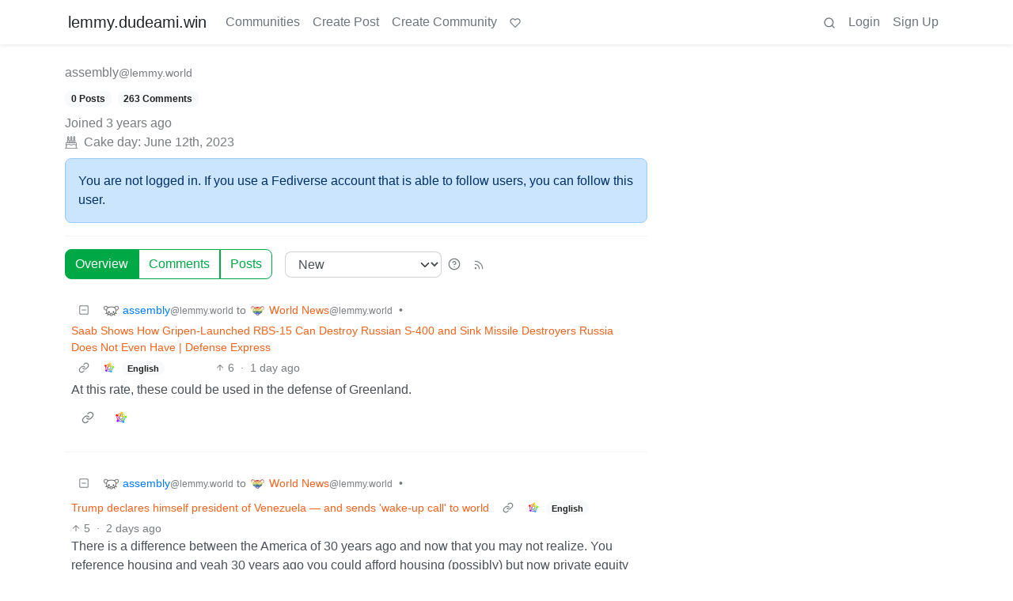

--- FILE ---
content_type: text/html; charset=utf-8
request_url: https://lemmy.dudeami.win/u/assembly@lemmy.world
body_size: 46604
content:

    <!DOCTYPE html>
    <html lang="en">
    <head>
    <script nonce="8763646e6ee7d2156d760981f1db6fe0">
    window.isoData = {"path":"\u002Fu\u002Fassembly@lemmy.world","site_res":{"site_view":{"site":{"id":1,"name":"lemmy.dudeami.win","published":"2024-02-09T01:12:59.616942Z","updated":"2024-02-09T01:18:10.824156Z","description":"Personal lemmy instance for testing","actor_id":"https:\u002F\u002Flemmy.dudeami.win\u002F","last_refreshed_at":"2024-02-09T01:12:59.611663Z","inbox_url":"https:\u002F\u002Flemmy.dudeami.win\u002Finbox","public_key":"-----BEGIN PUBLIC KEY-----\nMIIBIjANBgkqhkiG9w0BAQEFAAOCAQ8AMIIBCgKCAQEAwh+AHNGpaCCCP4N3EsAZ\n5Sm4FLfXtIqeYrb0TX4JrihtzuirnOvRQoAVFxCO1NPxcWtLw4czB0zZ3VUCYsBJ\nxqzvsc0EXMIXKA\u002F+fMUP\u002FaYzNsQ3dkFe8slolJN2K7O4Mkolguas\u002FDy3+pO84EkP\nqLCxYCGHYPPcJcwBCy9kiCaIH7ihwG+MgBXctDt\u002Fe0AMqf5GAxagflpYtYLjdIaN\nK3iEo3rUxQKiUekE6eHRRXM085dPHdCsuSbbAqQHzK7UEMNmxc1bdrGXih6WUOo9\nzg5OwjJc9vkReV6raKLl0qCFi6onboivUgRO9VkINVTY2yz3u1rbqgjx2jZG34HE\n5wIDAQAB\n-----END PUBLIC KEY-----\n","instance_id":1},"local_site":{"id":1,"site_id":1,"site_setup":true,"enable_downvotes":true,"enable_nsfw":false,"community_creation_admin_only":false,"require_email_verification":false,"application_question":"to verify that you are human, please explain why you want to create an account on this site","private_instance":false,"default_theme":"browser","default_post_listing_type":"Local","hide_modlog_mod_names":true,"application_email_admins":false,"actor_name_max_length":20,"federation_enabled":true,"captcha_enabled":false,"captcha_difficulty":"medium","published":"2024-02-09T01:12:59.757632Z","updated":"2024-02-09T01:18:10.830443Z","registration_mode":"Closed","reports_email_admins":false,"federation_signed_fetch":false,"default_post_listing_mode":"List","default_sort_type":"Active"},"local_site_rate_limit":{"local_site_id":1,"message":999,"message_per_second":60,"post":999,"post_per_second":600,"register":999,"register_per_second":3600,"image":999,"image_per_second":3600,"comment":999,"comment_per_second":600,"search":999,"search_per_second":600,"published":"2024-02-09T01:12:59.766223Z","import_user_settings":1,"import_user_settings_per_second":86400},"counts":{"site_id":1,"users":0,"posts":0,"comments":82,"communities":0,"users_active_day":0,"users_active_week":1,"users_active_month":1,"users_active_half_year":1}},"admins":[{"person":{"id":2,"name":"dudeami0","avatar":"https:\u002F\u002Flemmy.dudeami.win\u002Fpictrs\u002Fimage\u002Fd81210bb-1088-48f7-9496-7df8ed9470c0.png","banned":false,"published":"2024-02-09T01:12:58.884432Z","actor_id":"https:\u002F\u002Flemmy.dudeami.win\u002Fu\u002Fdudeami0","local":true,"deleted":false,"bot_account":false,"instance_id":1},"counts":{"person_id":2,"post_count":0,"comment_count":82},"is_admin":true}],"version":"0.19.13","all_languages":[{"id":0,"code":"und","name":"Undetermined"},{"id":1,"code":"aa","name":"Afaraf"},{"id":2,"code":"ab","name":"аҧсуа бызшәа"},{"id":3,"code":"ae","name":"avesta"},{"id":4,"code":"af","name":"Afrikaans"},{"id":5,"code":"ak","name":"Akan"},{"id":6,"code":"am","name":"አማርኛ"},{"id":7,"code":"an","name":"aragonés"},{"id":8,"code":"ar","name":"اَلْعَرَبِيَّةُ"},{"id":9,"code":"as","name":"অসমীয়া"},{"id":10,"code":"av","name":"авар мацӀ"},{"id":11,"code":"ay","name":"aymar aru"},{"id":12,"code":"az","name":"azərbaycan dili"},{"id":13,"code":"ba","name":"башҡорт теле"},{"id":14,"code":"be","name":"беларуская мова"},{"id":15,"code":"bg","name":"български език"},{"id":16,"code":"bi","name":"Bislama"},{"id":17,"code":"bm","name":"bamanankan"},{"id":18,"code":"bn","name":"বাংলা"},{"id":19,"code":"bo","name":"བོད་ཡིག"},{"id":20,"code":"br","name":"brezhoneg"},{"id":21,"code":"bs","name":"bosanski jezik"},{"id":22,"code":"ca","name":"Català"},{"id":23,"code":"ce","name":"нохчийн мотт"},{"id":24,"code":"ch","name":"Chamoru"},{"id":25,"code":"co","name":"corsu"},{"id":26,"code":"cr","name":"ᓀᐦᐃᔭᐍᐏᐣ"},{"id":27,"code":"cs","name":"čeština"},{"id":28,"code":"cu","name":"ѩзыкъ словѣньскъ"},{"id":29,"code":"cv","name":"чӑваш чӗлхи"},{"id":30,"code":"cy","name":"Cymraeg"},{"id":31,"code":"da","name":"dansk"},{"id":32,"code":"de","name":"Deutsch"},{"id":33,"code":"dv","name":"ދިވެހި"},{"id":34,"code":"dz","name":"རྫོང་ཁ"},{"id":35,"code":"ee","name":"Eʋegbe"},{"id":36,"code":"el","name":"Ελληνικά"},{"id":37,"code":"en","name":"English"},{"id":38,"code":"eo","name":"Esperanto"},{"id":39,"code":"es","name":"Español"},{"id":40,"code":"et","name":"eesti"},{"id":41,"code":"eu","name":"euskara"},{"id":42,"code":"fa","name":"فارسی"},{"id":43,"code":"ff","name":"Fulfulde"},{"id":44,"code":"fi","name":"suomi"},{"id":45,"code":"fj","name":"vosa Vakaviti"},{"id":46,"code":"fo","name":"føroyskt"},{"id":47,"code":"fr","name":"Français"},{"id":48,"code":"fy","name":"Frysk"},{"id":49,"code":"ga","name":"Gaeilge"},{"id":50,"code":"gd","name":"Gàidhlig"},{"id":51,"code":"gl","name":"galego"},{"id":52,"code":"gn","name":"Avañe'ẽ"},{"id":53,"code":"gu","name":"ગુજરાતી"},{"id":54,"code":"gv","name":"Gaelg"},{"id":55,"code":"ha","name":"هَوُسَ"},{"id":56,"code":"he","name":"עברית"},{"id":57,"code":"hi","name":"हिन्दी"},{"id":58,"code":"ho","name":"Hiri Motu"},{"id":59,"code":"hr","name":"Hrvatski"},{"id":60,"code":"ht","name":"Kreyòl ayisyen"},{"id":61,"code":"hu","name":"magyar"},{"id":62,"code":"hy","name":"Հայերեն"},{"id":63,"code":"hz","name":"Otjiherero"},{"id":64,"code":"ia","name":"Interlingua"},{"id":65,"code":"id","name":"Bahasa Indonesia"},{"id":66,"code":"ie","name":"Interlingue"},{"id":67,"code":"ig","name":"Asụsụ Igbo"},{"id":68,"code":"ii","name":"ꆈꌠ꒿ Nuosuhxop"},{"id":69,"code":"ik","name":"Iñupiaq"},{"id":70,"code":"io","name":"Ido"},{"id":71,"code":"is","name":"Íslenska"},{"id":72,"code":"it","name":"Italiano"},{"id":73,"code":"iu","name":"ᐃᓄᒃᑎᑐᑦ"},{"id":74,"code":"ja","name":"日本語"},{"id":75,"code":"jv","name":"basa Jawa"},{"id":76,"code":"ka","name":"ქართული"},{"id":77,"code":"kg","name":"Kikongo"},{"id":78,"code":"ki","name":"Gĩkũyũ"},{"id":79,"code":"kj","name":"Kuanyama"},{"id":80,"code":"kk","name":"қазақ тілі"},{"id":81,"code":"kl","name":"kalaallisut"},{"id":82,"code":"km","name":"ខេមរភាសា"},{"id":83,"code":"kn","name":"ಕನ್ನಡ"},{"id":84,"code":"ko","name":"한국어"},{"id":85,"code":"kr","name":"Kanuri"},{"id":86,"code":"ks","name":"कश्मीरी"},{"id":87,"code":"ku","name":"Kurdî"},{"id":88,"code":"kv","name":"коми кыв"},{"id":89,"code":"kw","name":"Kernewek"},{"id":90,"code":"ky","name":"Кыргызча"},{"id":91,"code":"la","name":"latine"},{"id":92,"code":"lb","name":"Lëtzebuergesch"},{"id":93,"code":"lg","name":"Luganda"},{"id":94,"code":"li","name":"Limburgs"},{"id":95,"code":"ln","name":"Lingála"},{"id":96,"code":"lo","name":"ພາສາລາວ"},{"id":97,"code":"lt","name":"lietuvių kalba"},{"id":98,"code":"lu","name":"Kiluba"},{"id":99,"code":"lv","name":"latviešu valoda"},{"id":100,"code":"mg","name":"fiteny malagasy"},{"id":101,"code":"mh","name":"Kajin M̧ajeļ"},{"id":102,"code":"mi","name":"te reo Māori"},{"id":103,"code":"mk","name":"македонски јазик"},{"id":104,"code":"ml","name":"മലയാളം"},{"id":105,"code":"mn","name":"Монгол хэл"},{"id":106,"code":"mr","name":"मराठी"},{"id":107,"code":"ms","name":"Bahasa Melayu"},{"id":108,"code":"mt","name":"Malti"},{"id":109,"code":"my","name":"ဗမာစာ"},{"id":110,"code":"na","name":"Dorerin Naoero"},{"id":111,"code":"nb","name":"Norsk bokmål"},{"id":112,"code":"nd","name":"isiNdebele"},{"id":113,"code":"ne","name":"नेपाली"},{"id":114,"code":"ng","name":"Owambo"},{"id":115,"code":"nl","name":"Nederlands"},{"id":116,"code":"nn","name":"Norsk nynorsk"},{"id":117,"code":"no","name":"Norsk"},{"id":118,"code":"nr","name":"isiNdebele"},{"id":119,"code":"nv","name":"Diné bizaad"},{"id":120,"code":"ny","name":"chiCheŵa"},{"id":121,"code":"oc","name":"occitan"},{"id":122,"code":"oj","name":"ᐊᓂᔑᓈᐯᒧᐎᓐ"},{"id":123,"code":"om","name":"Afaan Oromoo"},{"id":124,"code":"or","name":"ଓଡ଼ିଆ"},{"id":125,"code":"os","name":"ирон æвзаг"},{"id":126,"code":"pa","name":"ਪੰਜਾਬੀ"},{"id":127,"code":"pi","name":"पाऴि"},{"id":128,"code":"pl","name":"Polski"},{"id":129,"code":"ps","name":"پښتو"},{"id":130,"code":"pt","name":"Português"},{"id":131,"code":"qu","name":"Runa Simi"},{"id":132,"code":"rm","name":"rumantsch grischun"},{"id":133,"code":"rn","name":"Ikirundi"},{"id":134,"code":"ro","name":"Română"},{"id":135,"code":"ru","name":"Русский"},{"id":136,"code":"rw","name":"Ikinyarwanda"},{"id":137,"code":"sa","name":"संस्कृतम्"},{"id":138,"code":"sc","name":"sardu"},{"id":139,"code":"sd","name":"सिन्धी"},{"id":140,"code":"se","name":"Davvisámegiella"},{"id":141,"code":"sg","name":"yângâ tî sängö"},{"id":142,"code":"si","name":"සිංහල"},{"id":143,"code":"sk","name":"slovenčina"},{"id":144,"code":"sl","name":"slovenščina"},{"id":145,"code":"sm","name":"gagana fa'a Samoa"},{"id":146,"code":"sn","name":"chiShona"},{"id":147,"code":"so","name":"Soomaaliga"},{"id":148,"code":"sq","name":"Shqip"},{"id":149,"code":"sr","name":"српски језик"},{"id":150,"code":"ss","name":"SiSwati"},{"id":151,"code":"st","name":"Sesotho"},{"id":152,"code":"su","name":"Basa Sunda"},{"id":153,"code":"sv","name":"Svenska"},{"id":154,"code":"sw","name":"Kiswahili"},{"id":155,"code":"ta","name":"தமிழ்"},{"id":156,"code":"te","name":"తెలుగు"},{"id":157,"code":"tg","name":"тоҷикӣ"},{"id":158,"code":"th","name":"ไทย"},{"id":159,"code":"ti","name":"ትግርኛ"},{"id":160,"code":"tk","name":"Türkmençe"},{"id":161,"code":"tl","name":"Wikang Tagalog"},{"id":162,"code":"tn","name":"Setswana"},{"id":163,"code":"to","name":"faka Tonga"},{"id":164,"code":"tr","name":"Türkçe"},{"id":165,"code":"ts","name":"Xitsonga"},{"id":166,"code":"tt","name":"татар теле"},{"id":167,"code":"tw","name":"Twi"},{"id":168,"code":"ty","name":"Reo Tahiti"},{"id":169,"code":"ug","name":"ئۇيغۇرچە‎"},{"id":170,"code":"uk","name":"Українська"},{"id":171,"code":"ur","name":"اردو"},{"id":172,"code":"uz","name":"Ўзбек"},{"id":173,"code":"ve","name":"Tshivenḓa"},{"id":174,"code":"vi","name":"Tiếng Việt"},{"id":175,"code":"vo","name":"Volapük"},{"id":176,"code":"wa","name":"walon"},{"id":177,"code":"wo","name":"Wollof"},{"id":178,"code":"xh","name":"isiXhosa"},{"id":179,"code":"yi","name":"ייִדיש"},{"id":180,"code":"yo","name":"Yorùbá"},{"id":181,"code":"za","name":"Saɯ cueŋƅ"},{"id":182,"code":"zh","name":"中文"},{"id":183,"code":"zu","name":"isiZulu"}],"discussion_languages":[0,1,2,3,4,5,6,7,8,9,10,11,12,13,14,15,16,17,18,19,20,21,22,23,24,25,26,27,28,29,30,31,32,33,34,35,36,37,38,39,40,41,42,43,44,45,46,47,48,49,50,51,52,53,54,55,56,57,58,59,60,61,62,63,64,65,66,67,68,69,70,71,72,73,74,75,76,77,78,79,80,81,82,83,84,85,86,87,88,89,90,91,92,93,94,95,96,97,98,99,100,101,102,103,104,105,106,107,108,109,110,111,112,113,114,115,116,117,118,119,120,121,122,123,124,125,126,127,128,129,130,131,132,133,134,135,136,137,138,139,140,141,142,143,144,145,146,147,148,149,150,151,152,153,154,155,156,157,158,159,160,161,162,163,164,165,166,167,168,169,170,171,172,173,174,175,176,177,178,179,180,181,182,183],"taglines":[],"custom_emojis":[],"blocked_urls":[]},"routeData":{"personRes":{"data":{"person_view":{"person":{"id":1634,"name":"assembly","banned":false,"published":"2023-06-12T06:27:15.371423Z","actor_id":"https:\u002F\u002Flemmy.world\u002Fu\u002Fassembly","local":false,"deleted":false,"bot_account":false,"instance_id":12},"counts":{"person_id":1634,"post_count":0,"comment_count":263},"is_admin":false},"site":{"id":6,"name":"Lemmy.World","sidebar":"The World's Internet Frontpage  \nLemmy.World is a general-purpose Lemmy instance of various topics, for the entire world to use.\n\nBe polite and follow the rules ⚖ \nhttps:\u002F\u002Flegal.lemmy.world\u002Ftos\n\n## Get started \nSee the [Getting Started Guide](https:\u002F\u002Fsupport.lemmy.world\u002Fquickstart)\n\n## Donations 💗\nIf you would like to make a donation to support the cost of running this platform, please do so at the following donation URLs.\n\n**If you can, please use \u002F switch to Ko-Fi, it has the lowest fees for us**\n\n[![Ko-Fi (Donate)](https:\u002F\u002Fimg.shields.io\u002Fbadge\u002FKoFi_Donate-FHFWorld-red?style=flat-square&logo=kofi&color=red)](https:\u002F\u002Fko-fi.com\u002Ffhfworld)\n\n[![Bunq (Donate)](https:\u002F\u002Fimg.shields.io\u002Fbadge\u002FBunq_Donate-FHF-green?style=flat-square&logo=bunq&color=darkgreen)](https:\u002F\u002Fbunq.me\u002Ffhf)\n\n[![Open Collective backers and sponsors](https:\u002F\u002Fimg.shields.io\u002Fopencollective\u002Fall\u002Fmastodonworld?style=flat-square&logo=opencollective&color=7FADF2)](https:\u002F\u002Fopencollective.com\u002Fmastodonworld)\n\n[![Patreon](https:\u002F\u002Fimg.shields.io\u002Fbadge\u002FPatreon-MastodonWorld-green?style=flat-square&logo=patreon&color=lightblue)](https:\u002F\u002Fpatreon.com\u002Fmastodonworld)\n\n[![Liberapay patrons](https:\u002F\u002Fimg.shields.io\u002Fliberapay\u002Fpatrons\u002Ffhf?style=flat-square&logo=liberapay)](https:\u002F\u002Fen.liberapay.com\u002Ffhf)\n\n[![GitHub Sponsors](https:\u002F\u002Fimg.shields.io\u002Fgithub\u002Fsponsors\u002FFedihosting-Foundation?style=flat-square&logo=github&label=Sponsors)](https:\u002F\u002Fgithub.com\u002Fsponsors\u002FFedihosting-Foundation)\n\n## Join the team 😎\n[Check out our team page to join](https:\u002F\u002Ffedihosting.foundation\u002Fpositions\u002F)\n\n## Questions \u002F Issues \n- Questions\u002Fissues post to [![Lemmy](https:\u002F\u002Fimg.shields.io\u002Flemmy\u002Fsupport%40lemmy.world?style=flat-square&logo=lemmy&label=support%40lemmy.world&color=pink)](https:\u002F\u002Flemmy.world\u002Fc\u002Fsupport) \n- To open a ticket [![Static Badge](https:\u002F\u002Fimg.shields.io\u002Fbadge\u002Femail-info%40lemmy.world-green?style=flat-square&logo=mailgun&color=blue)](mailto:info@lemmy.world)\n- Reporting is to be done via the reporting button under a post\u002Fcomment.\n- [Additional Report Info HERE](https:\u002F\u002Flegal.lemmy.world\u002Fbylaws\u002F#25-content-reporting)\n\n- [Please note, you will NOT be able to comment or post while on a VPN or Tor connection](https:\u002F\u002Flemmy.world\u002Fpost\u002F11967676)\n\n## More Lemmy.World\n### Follow us for server news 🐘\n[![Mastodon Follow](https:\u002F\u002Fimg.shields.io\u002Fmastodon\u002Ffollow\u002F110952393950540579?domain=https%3A%2F%2Fmastodon.world&style=flat-square&logo=mastodon&color=6364FF)](https:\u002F\u002Fmastodon.world\u002F@LemmyWorld)\n\n### Chat 🗨\n[![Discord](https:\u002F\u002Fimg.shields.io\u002Fdiscord\u002F1120387349864534107?style=flat-square&logo=discord&color=565EAE)](https:\u002F\u002Fdiscord.gg\u002Flemmyworld)\n\n[![Matrix](https:\u002F\u002Fimg.shields.io\u002Fmatrix\u002Flemmy.world_general%3Amatrix.org?style=flat-square&logo=matrix&color=blue)](https:\u002F\u002Fmatrix.to\u002F#\u002F#general:lemmy.world)\n\n## Alternative UIs\n- [https:\u002F\u002Fa.lemmy.world\u002F](https:\u002F\u002Fa.lemmy.world\u002F) - Alexandrite UI\n- [https:\u002F\u002Fphoton.lemmy.world\u002F](https:\u002F\u002Fphoton.lemmy.world\u002F) - Photon UI\n- [https:\u002F\u002Fm.lemmy.world\u002F](https:\u002F\u002Fm.lemmy.world\u002F) - Voyager mobile UI\n- [https:\u002F\u002Fold.lemmy.world\u002F](https:\u002F\u002Fold.lemmy.world\u002F) - A familiar UI\n- [https:\u002F\u002Fblorp.lemmy.world\u002F](https:\u002F\u002Fblorp.lemmy.world\u002F) - Blorp UI\n\n## Monitoring \u002F Stats 🌐\n\n### Service Status 🔥\n#### https:\u002F\u002Fstatus.lemmy.world\u002F\n\n[![](https:\u002F\u002Flemmy-status.org\u002Fapi\u002Fv1\u002Fendpoints\u002F_lemmy-world\u002Fuptimes\u002F24h\u002Fbadge.svg)](https:\u002F\u002Flemmy-status.org\u002Fendpoints\u002F_lemmy-world)\n\n[![](https:\u002F\u002Flemmy-status.org\u002Fapi\u002Fv1\u002Fendpoints\u002F_lemmy-world\u002Fuptimes\u002F7d\u002Fbadge.svg)](https:\u002F\u002Flemmy-status.org\u002Fendpoints\u002F_lemmy-world)\n\n[![Mozilla HTTP Observatory Grade](https:\u002F\u002Fimg.shields.io\u002Fmozilla-observatory\u002Fgrade\u002Flemmy.world)](https:\u002F\u002Fobservatory.mozilla.org\u002Fanalyze\u002Flemmy.world)\n\n[![](https:\u002F\u002Flemmy-status.org\u002Fapi\u002Fv1\u002Fendpoints\u002F_lemmy-world\u002Fresponse-times\u002F7d\u002Fbadge.svg)](https:\u002F\u002Flemmy-status.org\u002Fendpoints\u002F_lemmy-world)\n\n[![](https:\u002F\u002Flemmy-status.org\u002Fapi\u002Fv1\u002Fendpoints\u002F_lemmy-world\u002Fresponse-times\u002F24h\u002Fbadge.svg)](https:\u002F\u002Flemmy-status.org\u002Fendpoints\u002F_lemmy-world)\n\n[![](https:\u002F\u002Ffediseer.com\u002Fapi\u002Fv1\u002Fbadges\u002Fendorsements\u002Flemmy.world.svg)](https:\u002F\u002Fgui.fediseer.com\u002Finstances\u002Fdetail\u002Flemmy.world)\n\nLemmy.World is part of the [FediHosting Foundation](https:\u002F\u002Ffedihosting.foundation\u002F)\n\n[![](https:\u002F\u002Fimg.shields.io\u002Fbadge\u002F92291619-blue?style=flat-square&label=%F0%9F%94%8D+FediHosting+Foundation&color=blue)](https:\u002F\u002Fwww.oozo.nl\u002Fbedrijven\u002Fbreda\u002Fbreda-noord-west\u002Fmuizenberg\u002F3177475\u002Ffedihosting-foundation-stichting)\n\n[![](https:\u002F\u002Flemmy.world\u002Fpictrs\u002Fimage\u002F27c30ddd-f9f4-4de6-ab57-18b43395833a.png)](https:\u002F\u002Fdash.lemmy.world\u002F)","published":"2024-02-09T01:19:10.349819Z","updated":"2025-10-03T06:10:49.793690Z","icon":"https:\u002F\u002Flemmy.world\u002Fpictrs\u002Fimage\u002F0fd47927-ca3a-4d2c-b2e4-a25353786671.png","banner":"https:\u002F\u002Flemmy.world\u002Fpictrs\u002Fimage\u002Fd22b2935-f27b-49f0-81e7-c81c21088467.png","description":"A generic Lemmy server for everyone to use.","actor_id":"https:\u002F\u002Flemmy.world\u002F","last_refreshed_at":"2026-01-13T18:57:49.721392Z","inbox_url":"https:\u002F\u002Flemmy.world\u002Finbox","public_key":"-----BEGIN PUBLIC KEY-----\nMIIBIjANBgkqhkiG9w0BAQEFAAOCAQ8AMIIBCgKCAQEAw7RvCdgWtCYOEX4KsMSQ\nUuDid9g0ZK72xiU\u002F1H+GIOY7z4tiyWDd2XqtE1XdgTRutmG6FQLsPbai+LFEFr+A\nQTy7A9Eu27\u002FDJ1oPnwG+nMRsjh1PplWJSOgnVt3T+SxAAK8E\u002FFYwOWg2vC1EVEma\nV5U3AbLkyE6TWPfiIYdsgEmjNIQRtWhiEnpR06CGG0MDSRA9fB+xaYVSEue4aOka\n9HWqLsNSNEASVTxriBtO50cAbQdkf34qJORxNXHX+lK\u002F\u002F3vCUeCZYiorMqpw2UUM\ncy+ZKBJyoRbfGi203QesDGJuWO1HvvvYPp42l5MfNV4IRrM02MSp8mjZBhuy9zqJ\nOwIDAQAB\n-----END PUBLIC KEY-----\n","instance_id":12},"comments":[{"comment":{"id":7838828,"creator_id":1634,"post_id":3399881,"content":"At this rate, these could be used in the defense of Greenland. ","removed":false,"published":"2026-01-13T05:04:11.787508Z","deleted":false,"ap_id":"https:\u002F\u002Flemmy.world\u002Fcomment\u002F21527949","local":false,"path":"0.7838444.7838828","distinguished":false,"language_id":37},"creator":{"id":1634,"name":"assembly","banned":false,"published":"2023-06-12T06:27:15.371423Z","actor_id":"https:\u002F\u002Flemmy.world\u002Fu\u002Fassembly","local":false,"deleted":false,"bot_account":false,"instance_id":12},"post":{"id":3399881,"name":"Saab Shows How Gripen-Launched RBS-15 Can Destroy Russian S-400 and Sink Missile Destroyers Russia Does Not Even Have | Defense Express","url":"https:\u002F\u002Fen.defence-ua.com\u002Fnews\u002Fsaab_shows_how_gripen_launched_rbs_15_can_destroy_russian_s_400_and_sink_missile_destroyers_russia_does_not_even_have-17138.html","body":"The Swedish defense company Saab has released a promotional video showcasing the RBS-15 missile, which, much like the Ukrainian Neptune, has evolved from a purely anti-ship weapon into a versatile system designed to engage a wide range of targets.\n\nAlthough this capability is not new, as the RBS-15 Mk4 Gungnir was ordered by Sweden's Ministry of Defence back in 2017 as an upgrade to a missile in service since 1984, the new video clearly demonstrates the types of adversaries the missile is intended to counter.\n\nThe video features two representative target sets engaged by a total of six RBS-15 missiles. Two are launched from a Visby-class corvette, two from a notional ground-based launcher, and two from a JAS 39 Gripen fighter.","creator_id":3067791,"community_id":52,"removed":false,"locked":false,"published":"2026-01-13T02:22:39.534701Z","deleted":false,"nsfw":false,"embed_title":"Saab Shows How Gripen-Launched RBS-15 Can Destroy russian S-400 and Sink Missile Destroyers russia Does Not Even Have | Defense Express","embed_description":"Initially, the RBS-15, like Ukraine's Neptune, was developed exclusively as an anti-ship missile. Today, however, Saab positions it as a universal weapon capable of being launched from virtually all available platforms","thumbnail_url":"https:\u002F\u002Flemmy.dudeami.win\u002Fpictrs\u002Fimage\u002F3e9bad00-edc9-421a-b8d3-798f75f323b5.jpeg","ap_id":"https:\u002F\u002Fsh.itjust.works\u002Fpost\u002F53318656","local":false,"language_id":37,"featured_community":false,"featured_local":false,"url_content_type":"text\u002Fhtml; charset=utf-8"},"community":{"id":52,"name":"world","title":"World News","description":"A community for discussing events around the World\n\n#### Rules:\n\n- **Rule 1**: posts have the following requirements:\n    - Post news articles only\n    - Video links are NOT articles and will be removed.\n    - Title must match the article headline\n    - Not United States Internal News\n    - Recent (Past 30 Days)\n    - Screenshots\u002Flinks to other social media sites (Twitter\u002FX\u002FFacebook\u002FYoutube\u002Freddit, etc.) are explicitly forbidden, as are link shorteners.\n    - Blogsites are treated in the same manner as social media sites. Medium, Blogger, Substack, etc. are not valid news links regardless of who is posting them. Yes, legitimate news sites use Blogging platforms, they also use Twitter, Facebook, and YouTube and we don't allow those links either.\n\n- **Rule 2:** Do not copy the entire article into your post. The key points in 1-2 paragraphs is allowed (even encouraged!), but large segments of articles posted in the body will result in the post being removed. If you have to stop and think \"Is this fair use?\", it probably isn't. Archive links, especially the ones created on link submission, are absolutely allowed but those that avoid paywalls are not.\n\n- **Rule 3:** Opinions articles, or Articles based on misinformation\u002Fpropaganda may be removed.  Sources that have a Low or Very Low factual reporting rating or MBFC Credibility Rating may be removed.\n\n- **Rule 4:** Posts or comments that are homophobic, transphobic, racist, sexist, anti-religious, or ableist will be removed. “Ironic” prejudice is just prejudiced.\n\n- Posts and comments must abide by the [lemmy.world terms of service](https:\u002F\u002Flegal.lemmy.world\u002F) **UPDATED AS OF OCTOBER 19 2025**\n\n- **Rule 5:** Keep it civil. It's OK to say the subject of an article is behaving like a (pejorative, pejorative). It's NOT OK to say another USER is (pejorative). Strong language is fine, just not directed at other members.  Engage in good-faith and with respect!  **This includes accusing another user of being a bot or paid actor.** Trolling is uncivil and is grounds for removal and\u002For a community ban.\n\nSimilarly, if you see posts along these lines, do not engage. Report them, block them, and live a happier life than they do. We see too many slapfights that boil down to \"Mom! He's bugging me!\" and \"I'm not touching you!\" Going forward, slapfights will result in removed comments and temp bans to cool off.\n\n- **Rule 6:** Memes, spam, other low effort posting, reposts, misinformation, advocating violence, off-topic, trolling, offensive, regarding the moderators or meta in content may be removed at any time.\n\n- **Rule 7:** We didn't USED to need a rule about how many posts one could make in a day, then someone posted NINETEEN articles in a single day. Not comments, FULL ARTICLES. If you're posting more than say, 10 or so, consider going outside and touching grass. We reserve the right to limit over-posting so a single user does not dominate the front page.\n\nWe ask that the users report any comment or post that violate the rules, to use critical thinking when reading, posting or commenting. Users that post off-topic spam, advocate violence, have multiple comments or posts removed, weaponize reports or violate the code of conduct will be banned.\n\nAll posts and comments will be reviewed on a case-by-case basis. This means that some content that violates the rules may be allowed, while other content that does not violate the rules may be removed. The moderators retain the right to remove any content and ban users.\n\n---\n\n#### Lemmy World Partners\n\n**News** [!news@lemmy.world](https:\u002F\u002Flemmy.world\u002Fc\u002Fnews) \n\n**Politics** [!politics@lemmy.world](https:\u002F\u002Flemmy.world\u002Fc\u002Fpolitics) \n\n**World Politics** [!globalpolitics@lemmy.world](https:\u002F\u002Flemmy.world\u002Fc\u002Fglobalpolitics) \n\n---\n\n#### Recommendations\n\n- [How to spot Misinformation and Propaganda](https:\u002F\u002Flemmy.world\u002Fpost\u002F1808282)\n\nFor Firefox users, there is media bias \u002F propaganda \u002F fact check plugin.\n\nhttps:\u002F\u002Faddons.mozilla.org\u002Fen-US\u002Ffirefox\u002Faddon\u002Fmedia-bias-fact-check\u002F\n\n- Consider including the article’s mediabiasfactcheck.com\u002F link","removed":false,"published":"2023-06-11T10:08:33.579369Z","updated":"2025-10-23T16:26:26.427519Z","deleted":false,"nsfw":false,"actor_id":"https:\u002F\u002Flemmy.world\u002Fc\u002Fworld","local":false,"icon":"https:\u002F\u002Flemmy.world\u002Fpictrs\u002Fimage\u002Fc47230a8-134c-4dc9-89e8-75c6ea875d36.png","banner":"https:\u002F\u002Flemmy.world\u002Fpictrs\u002Fimage\u002F8621e1cf-3bf5-4df6-b0d9-44f1007a746b.png","hidden":false,"posting_restricted_to_mods":false,"instance_id":12,"visibility":"Public"},"counts":{"comment_id":7838828,"score":6,"upvotes":6,"downvotes":0,"published":"2026-01-13T05:04:11.787508Z","child_count":0},"creator_banned_from_community":false,"banned_from_community":false,"creator_is_moderator":false,"creator_is_admin":false,"subscribed":"NotSubscribed","saved":false,"creator_blocked":false},{"comment":{"id":7832433,"creator_id":1634,"post_id":3397219,"content":"There is a difference between the America of 30 years ago and now that you may not realize. You reference housing and yeah 30 years ago you could afford housing (possibly) but now private equity has purchased housing so new home ownership is getting impossible. You mentioned American laptops (made in China) and operating systems (Linux is from Finland), but the breakthroughs that allowed for current American tech dominance were based on policies that have been dismantled and now currently exist due to monopolies. We are on a downward trend over here where we are living off the accomplishments of old. Think about it like IBM. They were a tech powerhouse until they moved to being a services company and then became a shadow of their former self. They still exist and are a big company but nothing compared to what they were. That’s America now. Australia has the potential to take the reins if they DO NOT follow the current US example as do many other countries. ","removed":false,"published":"2026-01-12T16:21:52.479327Z","deleted":false,"ap_id":"https:\u002F\u002Flemmy.world\u002Fcomment\u002F21515865","local":false,"path":"0.7831968.7832036.7832061.7832256.7832282.7832433","distinguished":false,"language_id":37},"creator":{"id":1634,"name":"assembly","banned":false,"published":"2023-06-12T06:27:15.371423Z","actor_id":"https:\u002F\u002Flemmy.world\u002Fu\u002Fassembly","local":false,"deleted":false,"bot_account":false,"instance_id":12},"post":{"id":3397219,"name":"Trump declares himself president of Venezuela — and sends 'wake-up call' to world","url":"https:\u002F\u002Fwww.rawstory.com\u002Ftrump-2674874278\u002F","creator_id":59,"community_id":52,"removed":false,"locked":false,"published":"2026-01-12T15:08:26.212767Z","deleted":false,"nsfw":false,"embed_title":"Trump declares himself president of Venezuela — and sends 'wake-up call' to world","embed_description":"President Donald Trump declared Sunday night that he was the new “acting president of Venezuela” by sharing a doctored image of his online biography bearing the new title — a declaration that produced shockwaves for onlookers.“He’s spiraling into a singularity of narcissistic terror over [Jeffrey] E...","thumbnail_url":"https:\u002F\u002Flemmy.dudeami.win\u002Fpictrs\u002Fimage\u002F73f82891-c29a-4243-b3ae-acce411891b1.jpeg","ap_id":"https:\u002F\u002Flemmy.ca\u002Fpost\u002F58495416","local":false,"language_id":37,"featured_community":false,"featured_local":false,"url_content_type":"text\u002Fhtml; charset=utf-8"},"community":{"id":52,"name":"world","title":"World News","description":"A community for discussing events around the World\n\n#### Rules:\n\n- **Rule 1**: posts have the following requirements:\n    - Post news articles only\n    - Video links are NOT articles and will be removed.\n    - Title must match the article headline\n    - Not United States Internal News\n    - Recent (Past 30 Days)\n    - Screenshots\u002Flinks to other social media sites (Twitter\u002FX\u002FFacebook\u002FYoutube\u002Freddit, etc.) are explicitly forbidden, as are link shorteners.\n    - Blogsites are treated in the same manner as social media sites. Medium, Blogger, Substack, etc. are not valid news links regardless of who is posting them. Yes, legitimate news sites use Blogging platforms, they also use Twitter, Facebook, and YouTube and we don't allow those links either.\n\n- **Rule 2:** Do not copy the entire article into your post. The key points in 1-2 paragraphs is allowed (even encouraged!), but large segments of articles posted in the body will result in the post being removed. If you have to stop and think \"Is this fair use?\", it probably isn't. Archive links, especially the ones created on link submission, are absolutely allowed but those that avoid paywalls are not.\n\n- **Rule 3:** Opinions articles, or Articles based on misinformation\u002Fpropaganda may be removed.  Sources that have a Low or Very Low factual reporting rating or MBFC Credibility Rating may be removed.\n\n- **Rule 4:** Posts or comments that are homophobic, transphobic, racist, sexist, anti-religious, or ableist will be removed. “Ironic” prejudice is just prejudiced.\n\n- Posts and comments must abide by the [lemmy.world terms of service](https:\u002F\u002Flegal.lemmy.world\u002F) **UPDATED AS OF OCTOBER 19 2025**\n\n- **Rule 5:** Keep it civil. It's OK to say the subject of an article is behaving like a (pejorative, pejorative). It's NOT OK to say another USER is (pejorative). Strong language is fine, just not directed at other members.  Engage in good-faith and with respect!  **This includes accusing another user of being a bot or paid actor.** Trolling is uncivil and is grounds for removal and\u002For a community ban.\n\nSimilarly, if you see posts along these lines, do not engage. Report them, block them, and live a happier life than they do. We see too many slapfights that boil down to \"Mom! He's bugging me!\" and \"I'm not touching you!\" Going forward, slapfights will result in removed comments and temp bans to cool off.\n\n- **Rule 6:** Memes, spam, other low effort posting, reposts, misinformation, advocating violence, off-topic, trolling, offensive, regarding the moderators or meta in content may be removed at any time.\n\n- **Rule 7:** We didn't USED to need a rule about how many posts one could make in a day, then someone posted NINETEEN articles in a single day. Not comments, FULL ARTICLES. If you're posting more than say, 10 or so, consider going outside and touching grass. We reserve the right to limit over-posting so a single user does not dominate the front page.\n\nWe ask that the users report any comment or post that violate the rules, to use critical thinking when reading, posting or commenting. Users that post off-topic spam, advocate violence, have multiple comments or posts removed, weaponize reports or violate the code of conduct will be banned.\n\nAll posts and comments will be reviewed on a case-by-case basis. This means that some content that violates the rules may be allowed, while other content that does not violate the rules may be removed. The moderators retain the right to remove any content and ban users.\n\n---\n\n#### Lemmy World Partners\n\n**News** [!news@lemmy.world](https:\u002F\u002Flemmy.world\u002Fc\u002Fnews) \n\n**Politics** [!politics@lemmy.world](https:\u002F\u002Flemmy.world\u002Fc\u002Fpolitics) \n\n**World Politics** [!globalpolitics@lemmy.world](https:\u002F\u002Flemmy.world\u002Fc\u002Fglobalpolitics) \n\n---\n\n#### Recommendations\n\n- [How to spot Misinformation and Propaganda](https:\u002F\u002Flemmy.world\u002Fpost\u002F1808282)\n\nFor Firefox users, there is media bias \u002F propaganda \u002F fact check plugin.\n\nhttps:\u002F\u002Faddons.mozilla.org\u002Fen-US\u002Ffirefox\u002Faddon\u002Fmedia-bias-fact-check\u002F\n\n- Consider including the article’s mediabiasfactcheck.com\u002F link","removed":false,"published":"2023-06-11T10:08:33.579369Z","updated":"2025-10-23T16:26:26.427519Z","deleted":false,"nsfw":false,"actor_id":"https:\u002F\u002Flemmy.world\u002Fc\u002Fworld","local":false,"icon":"https:\u002F\u002Flemmy.world\u002Fpictrs\u002Fimage\u002Fc47230a8-134c-4dc9-89e8-75c6ea875d36.png","banner":"https:\u002F\u002Flemmy.world\u002Fpictrs\u002Fimage\u002F8621e1cf-3bf5-4df6-b0d9-44f1007a746b.png","hidden":false,"posting_restricted_to_mods":false,"instance_id":12,"visibility":"Public"},"counts":{"comment_id":7832433,"score":5,"upvotes":5,"downvotes":0,"published":"2026-01-12T16:21:52.479327Z","child_count":0},"creator_banned_from_community":false,"banned_from_community":false,"creator_is_moderator":false,"creator_is_admin":false,"subscribed":"NotSubscribed","saved":false,"creator_blocked":false},{"comment":{"id":7728596,"creator_id":1634,"post_id":3342935,"content":"I noticed that even though I don’t take a ton of photos, I never seemed to look at the ones I took. Ended up just using my whole camera photo album as the standby screen on my TV so it just shows random photos and I finally got some use out of them. It’s been oddly fun to see random photos taken like 15 years ago pop up that I completely forgot about. ","removed":false,"published":"2025-12-31T20:59:33.587744Z","deleted":false,"ap_id":"https:\u002F\u002Flemmy.world\u002Fcomment\u002F21299567","local":false,"path":"0.7728596","distinguished":false,"language_id":0},"creator":{"id":1634,"name":"assembly","banned":false,"published":"2023-06-12T06:27:15.371423Z","actor_id":"https:\u002F\u002Flemmy.world\u002Fu\u002Fassembly","local":false,"deleted":false,"bot_account":false,"instance_id":12},"post":{"id":3342935,"name":"If you're watching fireworks tonight","url":"https:\u002F\u002Fmedia.piefed.social\u002Fposts\u002Fil\u002FTt\u002FilTtW9KYGGBzSw2.jpg","body":"","creator_id":8162824,"community_id":12379,"removed":false,"locked":false,"published":"2025-12-31T18:23:37.757850Z","deleted":false,"nsfw":false,"thumbnail_url":"https:\u002F\u002Flemmy.dudeami.win\u002Fpictrs\u002Fimage\u002F94627fe9-84fe-49d8-b900-37296c31862d.jpeg","ap_id":"https:\u002F\u002Fpiefed.social\u002Fc\u002Fcomicstrips\u002Fp\u002F1620184\u002Fif-you-re-watching-fireworks-tonight","local":false,"language_id":37,"featured_community":false,"featured_local":false,"url_content_type":"image\u002Fjpeg","alt_text":""},"community":{"id":12379,"name":"comicstrips","title":"Comic Strips","description":"**Comic Strips** is a community for those who love comic stories.\n\nThe rules are simple:\n\n- The post can be a single image, an image gallery, or a link to a specific comic hosted on another site (the author's website, for instance).\n- The comic must be a complete story.\n- If it is an external link, it must be to a specific story, not to the root of the site.\n- You may post comics from others or your own.\n- If you are posting a comic of your own, a maximum of one per week is allowed (I know, your comics are great, but this rule helps avoid spam).\n- The comic can be in any language, but if it's not in English, OP must include an English translation in the post's 'body' field (note: you don't need to select a specific language when posting a comic).\n- Politeness.\n- AI-generated comics aren't allowed.\n- Adult content is not allowed. This community aims to be fun for people of all ages.\n\n\n**Web of links**\n\n- !linuxmemes@lemmy.world: \"I use Arch btw\"\n- !memes@lemmy.world: memes (you don't say!)\n","removed":false,"published":"2023-06-23T19:55:08.808896Z","updated":"2025-08-06T04:21:45.495328Z","deleted":false,"nsfw":false,"actor_id":"https:\u002F\u002Flemmy.world\u002Fc\u002Fcomicstrips","local":false,"icon":"https:\u002F\u002Flemmy.world\u002Fpictrs\u002Fimage\u002F0130a5eb-ebd6-402a-961b-6dc94d9541ca.jpeg","hidden":false,"posting_restricted_to_mods":false,"instance_id":12,"visibility":"Public"},"counts":{"comment_id":7728596,"score":12,"upvotes":12,"downvotes":0,"published":"2025-12-31T20:59:33.587744Z","child_count":2},"creator_banned_from_community":false,"banned_from_community":false,"creator_is_moderator":false,"creator_is_admin":false,"subscribed":"NotSubscribed","saved":false,"creator_blocked":false},{"comment":{"id":7727978,"creator_id":1634,"post_id":3342061,"content":"We just had a pandemic 5 years ago…should be fresh in the memory. As an American, this is a US problem and may additionally be happening elsewhere due to US influence. ","removed":false,"published":"2025-12-31T19:30:01.555406Z","deleted":false,"ap_id":"https:\u002F\u002Flemmy.world\u002Fcomment\u002F21298249","local":false,"path":"0.7726486.7727978","distinguished":false,"language_id":0},"creator":{"id":1634,"name":"assembly","banned":false,"published":"2023-06-12T06:27:15.371423Z","actor_id":"https:\u002F\u002Flemmy.world\u002Fu\u002Fassembly","local":false,"deleted":false,"bot_account":false,"instance_id":12},"post":{"id":3342061,"name":"U.S. vaccination rates are plunging. Look up where your school stands. | Rocked by pandemic politics, the nation’s shield against infectious disease is shrinking.","url":"https:\u002F\u002Fwww.washingtonpost.com\u002Fhealth\u002Finteractive\u002F2025\u002Fmeasles-vaccine-schools-outbreaks-public-health\u002F?pwapi_token=eyJ0eXAiOiJKV1QiLCJhbGciOiJIUzI1NiJ9.[base64].YVNK2Csiqf58uH7d_RB2KlDmCOBAaL3I3qEg90ApgeA&itid=gfta","body":"\u003E The share of U.S. counties where 95 percent or more of kindergartners were vaccinated against measles — the number doctors say is needed to achieve overall protection for the class, known as “herd immunity” — has dropped from 50 percent before the pandemic to 28 percent, according to The Post’s examination of the public records from 44 states and the District of Columbia.\n\nAccess options:\n* [gift link](https:\u002F\u002Fwapo.st\u002F49zDc43) &mdash; registration required\n* [archive.today](https:\u002F\u002Farchive.is\u002FiiJHN) &mdash; has text, but interactive map with school-specific vaccination rate information and graphics do not work\n","creator_id":2496,"community_id":53,"removed":false,"locked":false,"published":"2025-12-31T15:39:19.888715Z","updated":"2025-12-31T15:45:15.153111Z","deleted":false,"nsfw":false,"ap_id":"https:\u002F\u002Fslrpnk.net\u002Fpost\u002F32189948","local":false,"language_id":37,"featured_community":false,"featured_local":false},"community":{"id":53,"name":"news","title":"News","description":"Welcome to the News community! \n\nRules: \n\n::: spoiler 1. Be civil\n___\nAttack the argument, not the person. No racism\u002Fsexism\u002Fbigotry. Good faith argumentation only. This includes accusing another user of being a bot or paid actor. Trolling is uncivil and is grounds for removal and\u002For a community ban. Do not respond to rule-breaking content; report it and move on.\n___\n:::\n\n::: spoiler 2. All posts should contain a source (url) that is as reliable and unbiased as possible and must only contain one link. \n___\nObvious right or left wing sources will be removed at the mods discretion. Supporting links can be added in comments or posted seperately but not to the post body.\n___\n:::\n\n::: spoiler 3. No bots, spam or self-promotion.\n___\nOnly approved bots, which follow the guidelines for bots set by the instance, are allowed.\n___\n:::\n\n::: spoiler 4. Post titles should be the same as the article used as source.\n___\nPosts which titles don’t match the source won’t be removed, but the autoMod will notify you, and if your title misrepresents the original article, the post will be deleted. If the site changed their headline, the bot might still contact you, just ignore it, we won’t delete your post.\n___\n:::\n\n\n\n::: spoiler 5. Only recent news is allowed.\n___\nPosts must be news from the most recent 30 days.\n___\n:::\n\n::: spoiler 6. All posts must be news articles.\n___\nNo opinion pieces, Listicles, editorials or celebrity gossip is allowed. All posts will be judged on a case-by-case basis.\n___\n:::\n\n\n::: spoiler 7. No duplicate posts.\n___\nIf a source you used was already posted by someone else, the autoMod will leave a message. Please remove your post if the autoMod is correct. If the post that matches your post is very old, we refer you to rule 5.\n___\n:::\n\n\n::: spoiler 8. Misinformation is prohibited.\n___\nMisinformation \u002F propaganda is strictly prohibited. Any comment or post containing or linking to misinformation will be removed. If you feel that your post has been removed in error, credible sources must be provided.\n___\n:::\n\n::: spoiler 9. No link shorteners.\n___\nThe auto mod will contact you if a link shortener is detected, please delete your post if they are right.\n___\n:::\n\n\n\n::: spoiler 10. Don't copy entire article in your post body\n___\nFor copyright reasons, you are not allowed to copy an entire article into your post body. This is an instance wide rule, that is strictly enforced in this community.\n:::\n","removed":false,"published":"2023-06-09T20:29:47.599964Z","updated":"2025-02-04T13:21:58.086158Z","deleted":false,"nsfw":false,"actor_id":"https:\u002F\u002Flemmy.world\u002Fc\u002Fnews","local":false,"icon":"https:\u002F\u002Flemmy.world\u002Fpictrs\u002Fimage\u002F8f2046ae-5d2e-495f-b467-f7b14ccb4152.png","hidden":false,"posting_restricted_to_mods":false,"instance_id":12,"visibility":"Public"},"counts":{"comment_id":7727978,"score":2,"upvotes":2,"downvotes":0,"published":"2025-12-31T19:30:01.555406Z","child_count":2},"creator_banned_from_community":false,"banned_from_community":false,"creator_is_moderator":false,"creator_is_admin":false,"subscribed":"NotSubscribed","saved":false,"creator_blocked":false},{"comment":{"id":7686409,"creator_id":1634,"post_id":3316157,"content":"I’ve been in the professional workforce since 2003 and haven’t been to one of these. A company I worked for in 2004 had one but since I was new, I had to pull the oncall shift so couldn’t attend. Pretty sure they were going out of style by 2001. If any company I worked for hosted one now I would just think it’s odd and say I was out of town anyways. I like my direct coworkers but can’t imagine a scenario where I would want to attend a party with the managers and execs. ","removed":false,"published":"2025-12-25T19:12:56.004714Z","deleted":false,"ap_id":"https:\u002F\u002Flemmy.world\u002Fcomment\u002F21202135","local":false,"path":"0.7686409","distinguished":false,"language_id":0},"creator":{"id":1634,"name":"assembly","banned":false,"published":"2023-06-12T06:27:15.371423Z","actor_id":"https:\u002F\u002Flemmy.world\u002Fu\u002Fassembly","local":false,"deleted":false,"bot_account":false,"instance_id":12},"post":{"id":3316157,"name":"Makes sense","url":"https:\u002F\u002Freddthat.com\u002Fpictrs\u002Fimage\u002F529aa7cc-9bf6-453f-abba-fc50b08af860.jpeg","creator_id":6224612,"community_id":72,"removed":false,"locked":false,"published":"2025-12-25T18:34:37.777824Z","deleted":false,"nsfw":false,"thumbnail_url":"https:\u002F\u002Flemmy.dudeami.win\u002Fpictrs\u002Fimage\u002Ff5e0d984-e699-4217-9d8a-3a47607082aa.jpeg","ap_id":"https:\u002F\u002Freddthat.com\u002Fpost\u002F56843884","local":false,"language_id":0,"featured_community":false,"featured_local":false,"url_content_type":"image\u002Fjpeg"},"community":{"id":72,"name":"memes","title":"Memes","description":"[![](https:\u002F\u002Fimg.shields.io\u002Flemmy\u002Fmemes%40sopuli.xyz?logo=lemmy&amp%3Blabel=Total+Subscribers)](https:\u002F\u002Flemmy.ca\u002Fpost\u002F5635462)\n\nPost memes here.\n\n*A meme is an idea, behavior, or style that spreads by means of imitation from person to person within a culture and often carries symbolic meaning representing a particular phenomenon or theme.* \n\n*An Internet meme or meme, is a cultural item that is spread via the Internet, often through social media platforms. The name is by the concept of memes proposed by Richard Dawkins in 1972. Internet memes can take various forms, such as images, videos, GIFs, and various other viral sensations.*\n\n* Wait at least 2 months before reposting\n* No explicitly political content (about political figures, political events, elections and so on), [!politicalmemes@lemmy.ca](https:\u002F\u002Flemmy.ca\u002Fc\u002Fpoliticalmemes) can be better place for that\n* Use NSFW marking accordingly\n\n--------\nLaittakaa meemejä tänne.\n\n* Odota ainakin 2 kuukautta ennen meemin postaamista uudelleen\n* Ei selkeän poliittista sisältöä (poliitikoista, poliittisista tapahtumista, vaaleista jne) parempi paikka esim. [!politicalmemes@lemmy.ca](https:\u002F\u002Flemmy.ca\u002Fc\u002Fpoliticalmemes)\n* Merkitse K18-sisältö tarpeen mukaan ","removed":false,"published":"2022-08-12T22:19:33.605260Z","updated":"2024-04-17T10:07:45.660516Z","deleted":false,"nsfw":false,"actor_id":"https:\u002F\u002Fsopuli.xyz\u002Fc\u002Fmemes","local":false,"icon":"https:\u002F\u002Fsopuli.xyz\u002Fpictrs\u002Fimage\u002F24b5a66c-cb48-46e3-8306-8252dc8e4bbc.jpeg","banner":"https:\u002F\u002Fsopuli.xyz\u002Fpictrs\u002Fimage\u002F50bd40a6-5045-4620-be01-a9cf4496bc98.jpeg","hidden":false,"posting_restricted_to_mods":false,"instance_id":26,"visibility":"Public"},"counts":{"comment_id":7686409,"score":25,"upvotes":25,"downvotes":0,"published":"2025-12-25T19:12:56.004714Z","child_count":0},"creator_banned_from_community":false,"banned_from_community":false,"creator_is_moderator":false,"creator_is_admin":false,"subscribed":"NotSubscribed","saved":false,"creator_blocked":false},{"comment":{"id":7656170,"creator_id":1634,"post_id":3298035,"content":"Ahhhh. That makes sense. I guess I had always assumed that it would be more efficient to have one centralized “burning of the gas” event to create and distribute electricity than numerous individual burning events to create heat but it makes sense that due to the efficiency of just converting gas to heat directly it would be more efficient. ","removed":false,"published":"2025-12-21T19:57:42.791281Z","deleted":false,"ap_id":"https:\u002F\u002Flemmy.world\u002Fcomment\u002F21135431","local":false,"path":"0.7655461.7655518.7655571.7655858.7655871.7655933.7656170","distinguished":false,"language_id":0},"creator":{"id":1634,"name":"assembly","banned":false,"published":"2023-06-12T06:27:15.371423Z","actor_id":"https:\u002F\u002Flemmy.world\u002Fu\u002Fassembly","local":false,"deleted":false,"bot_account":false,"instance_id":12},"post":{"id":3298035,"name":"How come hypothetically if I make meth in my home. Knowing full well it could explode and take out my neighbors houses, why am I not charged with attempted murder?","creator_id":3581284,"community_id":74,"removed":false,"locked":false,"published":"2025-12-21T17:47:29.239877Z","deleted":false,"nsfw":false,"ap_id":"https:\u002F\u002Flemmy.world\u002Fpost\u002F40518478","local":false,"language_id":0,"featured_community":false,"featured_local":false},"community":{"id":74,"name":"nostupidquestions","title":"No Stupid Questions","description":"No such thing. Ask away!\n-\n!nostupidquestions is a community  dedicated to being helpful and answering each others' questions on various topics. \n\nThe rules for posting and commenting, besides [the rules defined here for lemmy.world](https:\u002F\u002Fmastodon.world\u002Fabout), are as follows:\n\nRules (interactive)\n-\n\n_____________\n\n::: spoiler Rule 1- All posts must be legitimate questions. All post titles must include a question.\n\n**All posts must be legitimate questions, and all post titles must include a question. Questions that are joke or trolling questions, memes, song lyrics as title, etc. are not allowed here. See Rule 6 for all exceptions.**\n\n_____________\n:::\n\n_____________\n\n:::spoiler Rule 2- Your question subject cannot be illegal or NSFW material.\n\n**Your question subject cannot be illegal or NSFW material. You will be warned first, banned second.**\n\n_____________\n:::\n\n_____________\n\n:::spoiler Rule 3- Do not seek mental, medical and professional help here.\n\n**Do not seek mental, medical and professional help here. Breaking this rule will not get you or your post removed, but it will put you at risk, and possibly in danger.**\n\n_____________\n:::\n\n_____________\n \n\n:::spoiler Rule 4- No self promotion or upvote-farming of any kind.\n\n**That's it.**\n\n_____________\n:::\n\n_____________\n\n:::spoiler Rule 5- No baiting or sealioning or promoting an agenda. \n\n**Questions which, instead of being of an innocuous nature, are specifically intended (based on reports and in the opinion of our crack moderation team) to bait users into ideological wars on charged political topics will be removed and the authors warned - or banned - depending on severity.**\n\n_____________\n:::\n\n_____________\n\n:::spoiler Rule 6- Regarding META posts and joke questions.\n\n**Provided it is about the community itself, you may post non-question posts using the [META] tag on your post title.**\n\n**On fridays, you are allowed to post meme and troll questions, on the condition that it's in text format only, and conforms with our other rules. These posts MUST include the [NSQ Friday] tag in their title.**\n\n**If you post a serious question on friday and are looking only for legitimate answers, then please include the [Serious] tag on your post. Irrelevant replies will then be removed by moderators.**\n\n_____________\n::: \n\n_____________\n\n:::spoiler Rule 7- You can't intentionally annoy, mock, or harass other members. \n\n**If you intentionally annoy, mock,  harass, or discriminate against any individual member, you will be removed.**\n\n**Likewise, if you are a member, sympathiser or a resemblant of a movement that is known to largely hate, mock, discriminate against, and\u002For want to take lives of a group of people, and you were provably vocal about your hate, then you will be banned on sight.** \n\n_____________\n:::\n\n_____________\n\n:::spoiler Rule 8- All comments should try to stay relevant to their parent content.\n\n_____________\n::: \n\n_____________\n\n:::spoiler Rule 9- Reposts from other platforms are not allowed. \n\n**Let everyone have their own content.** \n_____________\n:::\n\n_____________\n\n:::spoiler Rule 10- Majority of bots aren't allowed to participate here.  This includes using AI responses and summaries.\n\n_____________\n:::\n\n_____________\n\nCredits\n- \n\nOur breathtaking icon was bestowed upon us by @[Cevilia!](https:\u002F\u002Flemmy.world\u002Fu\u002FCevilia@lemmy.blahaj.zone)\n\nThe greatest banner of all time: by @[TheOneWithTheHair!](https:\u002F\u002Flemmy.world\u002Fu\u002FTheOneWithTheHair) ","removed":false,"published":"2023-06-12T06:19:37.143007Z","updated":"2025-03-10T14:20:49.505772Z","deleted":false,"nsfw":false,"actor_id":"https:\u002F\u002Flemmy.world\u002Fc\u002Fnostupidquestions","local":false,"icon":"https:\u002F\u002Flemmy.world\u002Fpictrs\u002Fimage\u002F0943eca5-c4c2-4d65-acc2-7e220598f99e.png","banner":"https:\u002F\u002Flemmy.world\u002Fpictrs\u002Fimage\u002Fc86413e9-2543-442c-aaae-763669739c2d.webp","hidden":false,"posting_restricted_to_mods":false,"instance_id":12,"visibility":"Public"},"counts":{"comment_id":7656170,"score":2,"upvotes":3,"downvotes":1,"published":"2025-12-21T19:57:42.791281Z","child_count":2},"creator_banned_from_community":false,"banned_from_community":false,"creator_is_moderator":false,"creator_is_admin":false,"subscribed":"NotSubscribed","saved":false,"creator_blocked":false},{"comment":{"id":7655888,"creator_id":1634,"post_id":3298035,"content":"I think my curiosity is more around the “why” of the gas lines. I put in another comment above but it’s a good amount of effort to run and maintain these lines when we already have and need electric. We’re adding an additional source of risk to these environments for what additional benefit? I’m not talking trash about gas I’m just wondering what the selling point is. Like I said, I have a gas furnace and it’s fine…no complaints. Is it much more efficient than electric? Hotter? There has to be some compelling reason to put in the effort. ","removed":false,"published":"2025-12-21T19:08:55.611699Z","deleted":false,"ap_id":"https:\u002F\u002Flemmy.world\u002Fcomment\u002F21134798","local":false,"path":"0.7655461.7655518.7655571.7655763.7655888","distinguished":false,"language_id":0},"creator":{"id":1634,"name":"assembly","banned":false,"published":"2023-06-12T06:27:15.371423Z","actor_id":"https:\u002F\u002Flemmy.world\u002Fu\u002Fassembly","local":false,"deleted":false,"bot_account":false,"instance_id":12},"post":{"id":3298035,"name":"How come hypothetically if I make meth in my home. Knowing full well it could explode and take out my neighbors houses, why am I not charged with attempted murder?","creator_id":3581284,"community_id":74,"removed":false,"locked":false,"published":"2025-12-21T17:47:29.239877Z","deleted":false,"nsfw":false,"ap_id":"https:\u002F\u002Flemmy.world\u002Fpost\u002F40518478","local":false,"language_id":0,"featured_community":false,"featured_local":false},"community":{"id":74,"name":"nostupidquestions","title":"No Stupid Questions","description":"No such thing. Ask away!\n-\n!nostupidquestions is a community  dedicated to being helpful and answering each others' questions on various topics. \n\nThe rules for posting and commenting, besides [the rules defined here for lemmy.world](https:\u002F\u002Fmastodon.world\u002Fabout), are as follows:\n\nRules (interactive)\n-\n\n_____________\n\n::: spoiler Rule 1- All posts must be legitimate questions. All post titles must include a question.\n\n**All posts must be legitimate questions, and all post titles must include a question. Questions that are joke or trolling questions, memes, song lyrics as title, etc. are not allowed here. See Rule 6 for all exceptions.**\n\n_____________\n:::\n\n_____________\n\n:::spoiler Rule 2- Your question subject cannot be illegal or NSFW material.\n\n**Your question subject cannot be illegal or NSFW material. You will be warned first, banned second.**\n\n_____________\n:::\n\n_____________\n\n:::spoiler Rule 3- Do not seek mental, medical and professional help here.\n\n**Do not seek mental, medical and professional help here. Breaking this rule will not get you or your post removed, but it will put you at risk, and possibly in danger.**\n\n_____________\n:::\n\n_____________\n \n\n:::spoiler Rule 4- No self promotion or upvote-farming of any kind.\n\n**That's it.**\n\n_____________\n:::\n\n_____________\n\n:::spoiler Rule 5- No baiting or sealioning or promoting an agenda. \n\n**Questions which, instead of being of an innocuous nature, are specifically intended (based on reports and in the opinion of our crack moderation team) to bait users into ideological wars on charged political topics will be removed and the authors warned - or banned - depending on severity.**\n\n_____________\n:::\n\n_____________\n\n:::spoiler Rule 6- Regarding META posts and joke questions.\n\n**Provided it is about the community itself, you may post non-question posts using the [META] tag on your post title.**\n\n**On fridays, you are allowed to post meme and troll questions, on the condition that it's in text format only, and conforms with our other rules. These posts MUST include the [NSQ Friday] tag in their title.**\n\n**If you post a serious question on friday and are looking only for legitimate answers, then please include the [Serious] tag on your post. Irrelevant replies will then be removed by moderators.**\n\n_____________\n::: \n\n_____________\n\n:::spoiler Rule 7- You can't intentionally annoy, mock, or harass other members. \n\n**If you intentionally annoy, mock,  harass, or discriminate against any individual member, you will be removed.**\n\n**Likewise, if you are a member, sympathiser or a resemblant of a movement that is known to largely hate, mock, discriminate against, and\u002For want to take lives of a group of people, and you were provably vocal about your hate, then you will be banned on sight.** \n\n_____________\n:::\n\n_____________\n\n:::spoiler Rule 8- All comments should try to stay relevant to their parent content.\n\n_____________\n::: \n\n_____________\n\n:::spoiler Rule 9- Reposts from other platforms are not allowed. \n\n**Let everyone have their own content.** \n_____________\n:::\n\n_____________\n\n:::spoiler Rule 10- Majority of bots aren't allowed to participate here.  This includes using AI responses and summaries.\n\n_____________\n:::\n\n_____________\n\nCredits\n- \n\nOur breathtaking icon was bestowed upon us by @[Cevilia!](https:\u002F\u002Flemmy.world\u002Fu\u002FCevilia@lemmy.blahaj.zone)\n\nThe greatest banner of all time: by @[TheOneWithTheHair!](https:\u002F\u002Flemmy.world\u002Fu\u002FTheOneWithTheHair) ","removed":false,"published":"2023-06-12T06:19:37.143007Z","updated":"2025-03-10T14:20:49.505772Z","deleted":false,"nsfw":false,"actor_id":"https:\u002F\u002Flemmy.world\u002Fc\u002Fnostupidquestions","local":false,"icon":"https:\u002F\u002Flemmy.world\u002Fpictrs\u002Fimage\u002F0943eca5-c4c2-4d65-acc2-7e220598f99e.png","banner":"https:\u002F\u002Flemmy.world\u002Fpictrs\u002Fimage\u002Fc86413e9-2543-442c-aaae-763669739c2d.webp","hidden":false,"posting_restricted_to_mods":false,"instance_id":12,"visibility":"Public"},"counts":{"comment_id":7655888,"score":2,"upvotes":2,"downvotes":0,"published":"2025-12-21T19:08:55.611699Z","child_count":2},"creator_banned_from_community":false,"banned_from_community":false,"creator_is_moderator":false,"creator_is_admin":false,"subscribed":"NotSubscribed","saved":false,"creator_blocked":false},{"comment":{"id":7655871,"creator_id":1634,"post_id":3298035,"content":"I guess my question was more about the “why” for gas lines. I mean it’s a lot of extra effort to put them in place and maintain them when we already have electric coming into the houses. ","removed":false,"published":"2025-12-21T19:05:46.891424Z","deleted":false,"ap_id":"https:\u002F\u002Flemmy.world\u002Fcomment\u002F21134755","local":false,"path":"0.7655461.7655518.7655571.7655858.7655871","distinguished":false,"language_id":0},"creator":{"id":1634,"name":"assembly","banned":false,"published":"2023-06-12T06:27:15.371423Z","actor_id":"https:\u002F\u002Flemmy.world\u002Fu\u002Fassembly","local":false,"deleted":false,"bot_account":false,"instance_id":12},"post":{"id":3298035,"name":"How come hypothetically if I make meth in my home. Knowing full well it could explode and take out my neighbors houses, why am I not charged with attempted murder?","creator_id":3581284,"community_id":74,"removed":false,"locked":false,"published":"2025-12-21T17:47:29.239877Z","deleted":false,"nsfw":false,"ap_id":"https:\u002F\u002Flemmy.world\u002Fpost\u002F40518478","local":false,"language_id":0,"featured_community":false,"featured_local":false},"community":{"id":74,"name":"nostupidquestions","title":"No Stupid Questions","description":"No such thing. Ask away!\n-\n!nostupidquestions is a community  dedicated to being helpful and answering each others' questions on various topics. \n\nThe rules for posting and commenting, besides [the rules defined here for lemmy.world](https:\u002F\u002Fmastodon.world\u002Fabout), are as follows:\n\nRules (interactive)\n-\n\n_____________\n\n::: spoiler Rule 1- All posts must be legitimate questions. All post titles must include a question.\n\n**All posts must be legitimate questions, and all post titles must include a question. Questions that are joke or trolling questions, memes, song lyrics as title, etc. are not allowed here. See Rule 6 for all exceptions.**\n\n_____________\n:::\n\n_____________\n\n:::spoiler Rule 2- Your question subject cannot be illegal or NSFW material.\n\n**Your question subject cannot be illegal or NSFW material. You will be warned first, banned second.**\n\n_____________\n:::\n\n_____________\n\n:::spoiler Rule 3- Do not seek mental, medical and professional help here.\n\n**Do not seek mental, medical and professional help here. Breaking this rule will not get you or your post removed, but it will put you at risk, and possibly in danger.**\n\n_____________\n:::\n\n_____________\n \n\n:::spoiler Rule 4- No self promotion or upvote-farming of any kind.\n\n**That's it.**\n\n_____________\n:::\n\n_____________\n\n:::spoiler Rule 5- No baiting or sealioning or promoting an agenda. \n\n**Questions which, instead of being of an innocuous nature, are specifically intended (based on reports and in the opinion of our crack moderation team) to bait users into ideological wars on charged political topics will be removed and the authors warned - or banned - depending on severity.**\n\n_____________\n:::\n\n_____________\n\n:::spoiler Rule 6- Regarding META posts and joke questions.\n\n**Provided it is about the community itself, you may post non-question posts using the [META] tag on your post title.**\n\n**On fridays, you are allowed to post meme and troll questions, on the condition that it's in text format only, and conforms with our other rules. These posts MUST include the [NSQ Friday] tag in their title.**\n\n**If you post a serious question on friday and are looking only for legitimate answers, then please include the [Serious] tag on your post. Irrelevant replies will then be removed by moderators.**\n\n_____________\n::: \n\n_____________\n\n:::spoiler Rule 7- You can't intentionally annoy, mock, or harass other members. \n\n**If you intentionally annoy, mock,  harass, or discriminate against any individual member, you will be removed.**\n\n**Likewise, if you are a member, sympathiser or a resemblant of a movement that is known to largely hate, mock, discriminate against, and\u002For want to take lives of a group of people, and you were provably vocal about your hate, then you will be banned on sight.** \n\n_____________\n:::\n\n_____________\n\n:::spoiler Rule 8- All comments should try to stay relevant to their parent content.\n\n_____________\n::: \n\n_____________\n\n:::spoiler Rule 9- Reposts from other platforms are not allowed. \n\n**Let everyone have their own content.** \n_____________\n:::\n\n_____________\n\n:::spoiler Rule 10- Majority of bots aren't allowed to participate here.  This includes using AI responses and summaries.\n\n_____________\n:::\n\n_____________\n\nCredits\n- \n\nOur breathtaking icon was bestowed upon us by @[Cevilia!](https:\u002F\u002Flemmy.world\u002Fu\u002FCevilia@lemmy.blahaj.zone)\n\nThe greatest banner of all time: by @[TheOneWithTheHair!](https:\u002F\u002Flemmy.world\u002Fu\u002FTheOneWithTheHair) ","removed":false,"published":"2023-06-12T06:19:37.143007Z","updated":"2025-03-10T14:20:49.505772Z","deleted":false,"nsfw":false,"actor_id":"https:\u002F\u002Flemmy.world\u002Fc\u002Fnostupidquestions","local":false,"icon":"https:\u002F\u002Flemmy.world\u002Fpictrs\u002Fimage\u002F0943eca5-c4c2-4d65-acc2-7e220598f99e.png","banner":"https:\u002F\u002Flemmy.world\u002Fpictrs\u002Fimage\u002Fc86413e9-2543-442c-aaae-763669739c2d.webp","hidden":false,"posting_restricted_to_mods":false,"instance_id":12,"visibility":"Public"},"counts":{"comment_id":7655871,"score":1,"upvotes":2,"downvotes":1,"published":"2025-12-21T19:05:46.891424Z","child_count":7},"creator_banned_from_community":false,"banned_from_community":false,"creator_is_moderator":false,"creator_is_admin":false,"subscribed":"NotSubscribed","saved":false,"creator_blocked":false},{"comment":{"id":7655571,"creator_id":1634,"post_id":3298035,"content":"This is a reason I never understood modern homes in the US being built with natural gas furnaces and appliances. My house had a gas furnace even though most other homes around have electric. You have a flammable gas under pressure going through miles of pipe to get to each home. A leak anywhere could be really dangerous along those many miles. Yet, exceedingly rare to see fires from this (maybe I’m wrong in that I just don’t hear of many). Meanwhile, electric appliances use the electricity that has to come into a house anyways. ","removed":false,"published":"2025-12-21T18:28:06.599079Z","deleted":false,"ap_id":"https:\u002F\u002Flemmy.world\u002Fcomment\u002F21134158","local":false,"path":"0.7655461.7655518.7655571","distinguished":false,"language_id":0},"creator":{"id":1634,"name":"assembly","banned":false,"published":"2023-06-12T06:27:15.371423Z","actor_id":"https:\u002F\u002Flemmy.world\u002Fu\u002Fassembly","local":false,"deleted":false,"bot_account":false,"instance_id":12},"post":{"id":3298035,"name":"How come hypothetically if I make meth in my home. Knowing full well it could explode and take out my neighbors houses, why am I not charged with attempted murder?","creator_id":3581284,"community_id":74,"removed":false,"locked":false,"published":"2025-12-21T17:47:29.239877Z","deleted":false,"nsfw":false,"ap_id":"https:\u002F\u002Flemmy.world\u002Fpost\u002F40518478","local":false,"language_id":0,"featured_community":false,"featured_local":false},"community":{"id":74,"name":"nostupidquestions","title":"No Stupid Questions","description":"No such thing. Ask away!\n-\n!nostupidquestions is a community  dedicated to being helpful and answering each others' questions on various topics. \n\nThe rules for posting and commenting, besides [the rules defined here for lemmy.world](https:\u002F\u002Fmastodon.world\u002Fabout), are as follows:\n\nRules (interactive)\n-\n\n_____________\n\n::: spoiler Rule 1- All posts must be legitimate questions. All post titles must include a question.\n\n**All posts must be legitimate questions, and all post titles must include a question. Questions that are joke or trolling questions, memes, song lyrics as title, etc. are not allowed here. See Rule 6 for all exceptions.**\n\n_____________\n:::\n\n_____________\n\n:::spoiler Rule 2- Your question subject cannot be illegal or NSFW material.\n\n**Your question subject cannot be illegal or NSFW material. You will be warned first, banned second.**\n\n_____________\n:::\n\n_____________\n\n:::spoiler Rule 3- Do not seek mental, medical and professional help here.\n\n**Do not seek mental, medical and professional help here. Breaking this rule will not get you or your post removed, but it will put you at risk, and possibly in danger.**\n\n_____________\n:::\n\n_____________\n \n\n:::spoiler Rule 4- No self promotion or upvote-farming of any kind.\n\n**That's it.**\n\n_____________\n:::\n\n_____________\n\n:::spoiler Rule 5- No baiting or sealioning or promoting an agenda. \n\n**Questions which, instead of being of an innocuous nature, are specifically intended (based on reports and in the opinion of our crack moderation team) to bait users into ideological wars on charged political topics will be removed and the authors warned - or banned - depending on severity.**\n\n_____________\n:::\n\n_____________\n\n:::spoiler Rule 6- Regarding META posts and joke questions.\n\n**Provided it is about the community itself, you may post non-question posts using the [META] tag on your post title.**\n\n**On fridays, you are allowed to post meme and troll questions, on the condition that it's in text format only, and conforms with our other rules. These posts MUST include the [NSQ Friday] tag in their title.**\n\n**If you post a serious question on friday and are looking only for legitimate answers, then please include the [Serious] tag on your post. Irrelevant replies will then be removed by moderators.**\n\n_____________\n::: \n\n_____________\n\n:::spoiler Rule 7- You can't intentionally annoy, mock, or harass other members. \n\n**If you intentionally annoy, mock,  harass, or discriminate against any individual member, you will be removed.**\n\n**Likewise, if you are a member, sympathiser or a resemblant of a movement that is known to largely hate, mock, discriminate against, and\u002For want to take lives of a group of people, and you were provably vocal about your hate, then you will be banned on sight.** \n\n_____________\n:::\n\n_____________\n\n:::spoiler Rule 8- All comments should try to stay relevant to their parent content.\n\n_____________\n::: \n\n_____________\n\n:::spoiler Rule 9- Reposts from other platforms are not allowed. \n\n**Let everyone have their own content.** \n_____________\n:::\n\n_____________\n\n:::spoiler Rule 10- Majority of bots aren't allowed to participate here.  This includes using AI responses and summaries.\n\n_____________\n:::\n\n_____________\n\nCredits\n- \n\nOur breathtaking icon was bestowed upon us by @[Cevilia!](https:\u002F\u002Flemmy.world\u002Fu\u002FCevilia@lemmy.blahaj.zone)\n\nThe greatest banner of all time: by @[TheOneWithTheHair!](https:\u002F\u002Flemmy.world\u002Fu\u002FTheOneWithTheHair) ","removed":false,"published":"2023-06-12T06:19:37.143007Z","updated":"2025-03-10T14:20:49.505772Z","deleted":false,"nsfw":false,"actor_id":"https:\u002F\u002Flemmy.world\u002Fc\u002Fnostupidquestions","local":false,"icon":"https:\u002F\u002Flemmy.world\u002Fpictrs\u002Fimage\u002F0943eca5-c4c2-4d65-acc2-7e220598f99e.png","banner":"https:\u002F\u002Flemmy.world\u002Fpictrs\u002Fimage\u002Fc86413e9-2543-442c-aaae-763669739c2d.webp","hidden":false,"posting_restricted_to_mods":false,"instance_id":12,"visibility":"Public"},"counts":{"comment_id":7655571,"score":7,"upvotes":10,"downvotes":3,"published":"2025-12-21T18:28:06.599079Z","child_count":14},"creator_banned_from_community":false,"banned_from_community":false,"creator_is_moderator":false,"creator_is_admin":false,"subscribed":"NotSubscribed","saved":false,"creator_blocked":false},{"comment":{"id":7640384,"creator_id":1634,"post_id":3288103,"content":"Someone needs to tell the justice department that the justice department is in violation of the law and should dispense justice. ","removed":false,"published":"2025-12-19T16:27:02.304131Z","deleted":false,"ap_id":"https:\u002F\u002Flemmy.world\u002Fcomment\u002F21100537","local":false,"path":"0.7640313.7640384","distinguished":false,"language_id":0},"creator":{"id":1634,"name":"assembly","banned":false,"published":"2023-06-12T06:27:15.371423Z","actor_id":"https:\u002F\u002Flemmy.world\u002Fu\u002Fassembly","local":false,"deleted":false,"bot_account":false,"instance_id":12},"post":{"id":3288103,"name":"Deputy AG: Bondi to hold back 'several hundred thousand' Epstein docs in Friday dump","url":"https:\u002F\u002Fwww.rawstory.com\u002Fblanche-epstein-files\u002F","creator_id":4003650,"community_id":7,"removed":false,"locked":false,"published":"2025-12-19T15:37:59.185082Z","deleted":false,"nsfw":false,"embed_title":"Deputy AG: Bondi to hold back 'several hundred thousand' Epstein docs in Friday dump","embed_description":"Despite a law requiring the release of the Epstein files by Friday, Deputy Attorney General Todd Blanche insisted that the Department of Justice would not release \"several hundred thousand\" of the documents.\"So today is the 30 days when I expect that we're going to release several hundred thousand d...","thumbnail_url":"https:\u002F\u002Flemmy.dudeami.win\u002Fpictrs\u002Fimage\u002Fc027bb33-e086-4f78-960a-d12ed9a384da.jpeg","ap_id":"https:\u002F\u002Flemmy.world\u002Fpost\u002F40425540","local":false,"language_id":0,"featured_community":false,"featured_local":false,"url_content_type":"text\u002Fhtml; charset=utf-8"},"community":{"id":7,"name":"politics","title":"politics ","description":"Welcome to the discussion of US Politics!\n\n**Rules:**\n1. *Post only links to articles, Title must fairly describe link contents. If your title differs from the site’s, it should only be to add context or be more descriptive. **Do not post entire articles in the body or in the comments**.*\n\nLinks must be to the original source, not an aggregator like Google Amp, MSN, or Yahoo.\n\nExample:\n\n![](https:\u002F\u002Flemmy.world\u002Fpictrs\u002Fimage\u002F385ab229-f899-467b-ac3b-24f9cc1d5d07.jpeg)\n\n2. *Articles must be relevant to politics. Links must be to quality and original content. Articles should be worth reading. Clickbait, stub articles, and rehosted or stolen content are not allowed. [Check your source for Reliability and Bias here](https:\u002F\u002Fadfontesmedia.com\u002Finteractive-media-bias-chart\u002F).*\n3. *Be civil, No violations of [TOS](https:\u002F\u002Fmastodon.world\u002Fabout).*\nIt’s OK to say the subject of an article is behaving like a (pejorative, pejorative). It’s NOT OK to say another USER is (pejorative). Strong language is fine, just not directed at other members. Engage in good-faith and with respect! **This includes accusing another user of being a bot or paid actor.** Trolling is uncivil and is grounds for removal and\u002For a community ban.\n4. *No memes, trolling, or low-effort comments.*\nReposts, misinformation, off-topic, trolling, or offensive. Similarly, if you see posts along these lines, do not engage. Report them, block them, and live a happier life than they do. We see too many slapfights that boil down to \"Mom! He's bugging me!\" and \"I'm not touching you!\" Going forward, slapfights will result in removed comments and temp bans to cool off.\n5. *Vote based on comment quality, not agreement. This community aims to foster discussion; please reward people for putting effort into articulating their viewpoint, even if you disagree with it.*\n6. *No hate speech, slurs, celebrating death, advocating violence, or abusive language. This will result in a ban. Usernames containing racist, or inappropriate slurs will be banned without warning*\n\nWe ask that the users report any comment or post that violate the rules, to use critical thinking when reading, posting or commenting. Users that post off-topic spam, advocate violence, have multiple comments or posts removed, weaponize reports or violate the code of conduct will be banned.\n\nAll posts and comments will be reviewed on a case-by-case basis. This means that some content that violates the rules may be allowed, while other content that does not violate the rules may be removed. The moderators retain the right to remove any content and ban users.\n\n*That's all the rules!*\n\n**Civic Links**\n\n•   [Register To Vote](https:\u002F\u002Fwww.rockthevote.org\u002F)\n\n•   [Citizenship Resource Center](https:\u002F\u002Fwww.uscis.gov\u002Fcitizenship)\n\n•  [Congressional Awards Program](http:\u002F\u002Fwww.congressionalaward.org\u002Fcongress\u002F)\n\n•  [Federal Government Agencies](http:\u002F\u002Fwww.firstgov.gov\u002FAgencies\u002FFederal\u002FAll_Agencies\u002Findex.shtml)\n\n•  [Library of Congress Legislative Resources](https:\u002F\u002Fwww.loc.gov\u002Fresearch-centers\u002Flaw-library-of-congress\u002Fresearcher-resources\u002F)\n\n•  [The White House](http:\u002F\u002Fwww.whitehouse.gov\u002F)\n\n•  [U.S. House of Representatives](http:\u002F\u002Fwww.house.gov\u002F)\n\n•  [U.S. Senate](http:\u002F\u002Fwww.senate.gov\u002F)\n\n**Partnered Communities:**\n\n•   [News](https:\u002F\u002Flemmy.world\u002Fc\u002Fnews)\n\n•   [World News](https:\u002F\u002Flemmy.world\u002Fc\u002Fworld)\n\n•   [Business News](https:\u002F\u002Flemmy.world\u002Fc\u002Fbusiness)\n\n•   [Political Discussion](https:\u002F\u002Flemmy.world\u002Fc\u002Fpoliticaldiscussion)\n\n•   [Ask Politics](https:\u002F\u002Flemmy.world\u002Fc\u002Faskpolitics)\n\n•   [Military News](https:\u002F\u002Flemmy.world\u002Fc\u002Fmilitary)\n\n•   [Global Politics](https:\u002F\u002Flemmy.world\u002Fc\u002Fglobalpolitics)\n\n•   [Moderate Politics](https:\u002F\u002Flemmy.world\u002Fc\u002Fmoderate_politics)\n\n•   [Progressive Politics](https:\u002F\u002Flemmy.world\u002Fc\u002Fprogressivepolitics)\n\n•   [UK Politics](https:\u002F\u002Ffeddit.uk\u002Fc\u002Fuk_politics)\n\n•   [Canadian Politics](https:\u002F\u002Flemmy.world\u002Fc\u002Fcanadapolitics@lemmy.ca)\n\n•   [Australian Politics](https:\u002F\u002Flemmy.world\u002Fc\u002Faustralianpolitics@aussie.zone)\n\n•   [New Zealand Politics](https:\u002F\u002Flemmy.world\u002Fc\u002Fpolitics@lemmy.nz)","removed":false,"published":"2023-06-09T19:15:12.764950Z","updated":"2024-10-26T19:27:23.653977Z","deleted":false,"nsfw":false,"actor_id":"https:\u002F\u002Flemmy.world\u002Fc\u002Fpolitics","local":false,"icon":"https:\u002F\u002Flemmy.world\u002Fpictrs\u002Fimage\u002Fdb7182d9-181a-45e1-b0aa-6768f144911a.jpeg","banner":"https:\u002F\u002Flemmy.world\u002Fpictrs\u002Fimage\u002F0adb1ca3-ddea-48c6-8ef6-4c1839456054.jpeg","hidden":false,"posting_restricted_to_mods":false,"instance_id":12,"visibility":"Public"},"counts":{"comment_id":7640384,"score":29,"upvotes":29,"downvotes":0,"published":"2025-12-19T16:27:02.304131Z","child_count":0},"creator_banned_from_community":false,"banned_from_community":false,"creator_is_moderator":false,"creator_is_admin":false,"subscribed":"NotSubscribed","saved":false,"creator_blocked":false},{"comment":{"id":7608193,"creator_id":1634,"post_id":3269987,"content":"IIRC there was a whole part about the Israelites heading towards the Land of Milk and Honey which was to be Israel. Pretty sure they called it Israel…I am confident they called their people Israelites. There were a significant number of parts in volume one that called their destination their “promised land” kinda like how Mormons and others have done. so I think it’s a common thematic format across different religions. ","removed":false,"published":"2025-12-15T16:55:32.798596Z","deleted":false,"ap_id":"https:\u002F\u002Flemmy.world\u002Fcomment\u002F21029568","local":false,"path":"0.7607950.7608087.7608144.7608193","distinguished":false,"language_id":0},"creator":{"id":1634,"name":"assembly","banned":false,"published":"2023-06-12T06:27:15.371423Z","actor_id":"https:\u002F\u002Flemmy.world\u002Fu\u002Fassembly","local":false,"deleted":false,"bot_account":false,"instance_id":12},"post":{"id":3269987,"name":"1,000 US pastors travel to train as 'ambassadors' for Israel","url":"https:\u002F\u002Fresponsiblestatecraft.org\u002Fisrael-christians-gaza\u002F","body":"More than 1,000 U.S. Christian pastors and influencers traveled to Israel this month becoming “the largest group of American Christian leaders to visit Israel since its founding.”\n\nAt the height of the Christmas season — one of the two most important celebrations for Christians of the year, the birth of Christ, the other being Easter which marks his death — these pastors were on mission **paid for by the Israeli government** “to provide training and prepare participants to serve as unofficial ambassadors for Israel in their communities,” Fox News reported.\n\nTrip organizer Mike Evans is an author, a top evangelical ally of Donald Trump, longtime confidant of Prime Minister Benjamin Netanyahu and founder of the Friends of Zion Heritage Center in Jerusalem. “For Christians, Israel is not just another country on the map. It is the cradle of our faith. The story of Abraham, Isaac, Jacob, King David, and Jesus starts here. If you cut Israel out of the Bible, you do not just edit a text, you undermine the foundations of Christian faith itself,\" the long-time, prominent Christian Zionist said in a press release about the trip. ","creator_id":10094,"community_id":53,"removed":false,"locked":false,"published":"2025-12-15T15:38:40.365670Z","deleted":false,"nsfw":false,"embed_title":"1,000 US pastors travel to train as 'ambassadors' for Israel","embed_description":"The trip was hosted by Benjamin Netanyahu's government with the hearty blessing of America's evangelical Zionist movement","thumbnail_url":"https:\u002F\u002Flemmy.dudeami.win\u002Fpictrs\u002Fimage\u002F7749be1c-4d1a-4939-bdbe-d98624292ee8.jpeg","ap_id":"https:\u002F\u002Flemmy.ml\u002Fpost\u002F40364620","local":false,"language_id":0,"featured_community":false,"featured_local":false,"url_content_type":"text\u002Fhtml; charset=utf-8"},"community":{"id":53,"name":"news","title":"News","description":"Welcome to the News community! \n\nRules: \n\n::: spoiler 1. Be civil\n___\nAttack the argument, not the person. No racism\u002Fsexism\u002Fbigotry. Good faith argumentation only. This includes accusing another user of being a bot or paid actor. Trolling is uncivil and is grounds for removal and\u002For a community ban. Do not respond to rule-breaking content; report it and move on.\n___\n:::\n\n::: spoiler 2. All posts should contain a source (url) that is as reliable and unbiased as possible and must only contain one link. \n___\nObvious right or left wing sources will be removed at the mods discretion. Supporting links can be added in comments or posted seperately but not to the post body.\n___\n:::\n\n::: spoiler 3. No bots, spam or self-promotion.\n___\nOnly approved bots, which follow the guidelines for bots set by the instance, are allowed.\n___\n:::\n\n::: spoiler 4. Post titles should be the same as the article used as source.\n___\nPosts which titles don’t match the source won’t be removed, but the autoMod will notify you, and if your title misrepresents the original article, the post will be deleted. If the site changed their headline, the bot might still contact you, just ignore it, we won’t delete your post.\n___\n:::\n\n\n\n::: spoiler 5. Only recent news is allowed.\n___\nPosts must be news from the most recent 30 days.\n___\n:::\n\n::: spoiler 6. All posts must be news articles.\n___\nNo opinion pieces, Listicles, editorials or celebrity gossip is allowed. All posts will be judged on a case-by-case basis.\n___\n:::\n\n\n::: spoiler 7. No duplicate posts.\n___\nIf a source you used was already posted by someone else, the autoMod will leave a message. Please remove your post if the autoMod is correct. If the post that matches your post is very old, we refer you to rule 5.\n___\n:::\n\n\n::: spoiler 8. Misinformation is prohibited.\n___\nMisinformation \u002F propaganda is strictly prohibited. Any comment or post containing or linking to misinformation will be removed. If you feel that your post has been removed in error, credible sources must be provided.\n___\n:::\n\n::: spoiler 9. No link shorteners.\n___\nThe auto mod will contact you if a link shortener is detected, please delete your post if they are right.\n___\n:::\n\n\n\n::: spoiler 10. Don't copy entire article in your post body\n___\nFor copyright reasons, you are not allowed to copy an entire article into your post body. This is an instance wide rule, that is strictly enforced in this community.\n:::\n","removed":false,"published":"2023-06-09T20:29:47.599964Z","updated":"2025-02-04T13:21:58.086158Z","deleted":false,"nsfw":false,"actor_id":"https:\u002F\u002Flemmy.world\u002Fc\u002Fnews","local":false,"icon":"https:\u002F\u002Flemmy.world\u002Fpictrs\u002Fimage\u002F8f2046ae-5d2e-495f-b467-f7b14ccb4152.png","hidden":false,"posting_restricted_to_mods":false,"instance_id":12,"visibility":"Public"},"counts":{"comment_id":7608193,"score":8,"upvotes":9,"downvotes":1,"published":"2025-12-15T16:55:32.798596Z","child_count":0},"creator_banned_from_community":false,"banned_from_community":false,"creator_is_moderator":false,"creator_is_admin":false,"subscribed":"NotSubscribed","saved":false,"creator_blocked":false},{"comment":{"id":7608123,"creator_id":1634,"post_id":3270001,"content":"Jiminy Cricket I can’t believe this is where we’ve ended up and it’s not constant pressure from all politicians to fix this. Obligatory Onion:\n\nhttps:\u002F\u002Ftheonion.com\u002Fno-way-to-prevent-this-says-only-nation-where-this-regularly-happens-2\u002F","removed":false,"published":"2025-12-15T16:44:36.311549Z","deleted":false,"ap_id":"https:\u002F\u002Flemmy.world\u002Fcomment\u002F21029391","local":false,"path":"0.7608123","distinguished":false,"language_id":0},"creator":{"id":1634,"name":"assembly","banned":false,"published":"2023-06-12T06:27:15.371423Z","actor_id":"https:\u002F\u002Flemmy.world\u002Fu\u002Fassembly","local":false,"deleted":false,"bot_account":false,"instance_id":12},"post":{"id":3270001,"name":"Two survivors of Brown University attack escaped other school shootings","url":"https:\u002F\u002Fwww.theguardian.com\u002Fus-news\u002F2025\u002Fdec\u002F14\u002Ftwo-survivors-of-brown-university-attack-escaped-other-school-shootings","creator_id":153141,"community_id":75,"removed":false,"locked":false,"published":"2025-12-15T16:00:56.132484Z","deleted":false,"nsfw":false,"embed_title":"Two survivors of Brown University attack escaped other school shootings","embed_description":"Mia Tretta was shot in the abdomen in 2019 at a school near LA and Zoe Weissman witnessed a Florida shooting in 2018","thumbnail_url":"https:\u002F\u002Flemmy.dudeami.win\u002Fpictrs\u002Fimage\u002Fe2c4f5c9-8220-4fd2-b0cb-b64439df0ed6.jpeg","ap_id":"https:\u002F\u002Flemmy.dbzer0.com\u002Fpost\u002F59655630","local":false,"language_id":0,"featured_community":false,"featured_local":false,"url_content_type":"text\u002Fhtml; charset=utf-8"},"community":{"id":75,"name":"aboringdystopia","title":"A Boring Dystopia","description":"Pictures, Videos, Articles showing just how boring it is to live in a dystopic society, or with signs of a dystopic society.\n\n**Rules (Subject to Change)**\n\n--Be a Decent Human Being\n\n--Posting news articles: include the source name and exact title from article in your post title\n\n--If a picture is just a screenshot of an article, link the article\n\n--If a video's content isn't clear from title, write a short summary so people know what it's about.\n\n--Posts must have something to do with the topic\n\n--Zero tolerance for Racism\u002FSexism\u002FAbleism\u002Fetc.\n\n--No NSFW content\n\n--Abide by the rules of lemmy.world","removed":false,"published":"2023-06-13T14:40:41.210409Z","updated":"2024-11-24T16:10:48.479439Z","deleted":false,"nsfw":false,"actor_id":"https:\u002F\u002Flemmy.world\u002Fc\u002Faboringdystopia","local":false,"icon":"https:\u002F\u002Flemmy.world\u002Fpictrs\u002Fimage\u002F9677e716-69d1-40b0-80e1-99b81d23256d.png","banner":"https:\u002F\u002Flemmy.world\u002Fpictrs\u002Fimage\u002F560bb28e-6fe0-418e-9318-701419fada81.jpeg","hidden":false,"posting_restricted_to_mods":false,"instance_id":12,"visibility":"Public"},"counts":{"comment_id":7608123,"score":13,"upvotes":13,"downvotes":0,"published":"2025-12-15T16:44:36.311549Z","child_count":0},"creator_banned_from_community":false,"banned_from_community":false,"creator_is_moderator":false,"creator_is_admin":false,"subscribed":"NotSubscribed","saved":false,"creator_blocked":false},{"comment":{"id":7608087,"creator_id":1634,"post_id":3269987,"content":"I’m not religious but I went to Catholic schools growing up so had to take classes like Theology and Dogma. The entire bible centers on that region and the Jewish faith as Christians are basically the next version of the Jewish people in the storyline. So, the books has like two volumes. The old and new testaments. The old is about the Jewish people basically making their way to Israel and their history of kings and rules. The second volume is basically “be good to others” written across hundreds of pages. That’s obviously distilled way down and I found it a dry read. Anyways, that’s my summary, I’m sure people will comment that it’s overly simplistic but yeah I ain’t writing anymore. ","removed":false,"published":"2025-12-15T16:40:32.497706Z","deleted":false,"ap_id":"https:\u002F\u002Flemmy.world\u002Fcomment\u002F21029309","local":false,"path":"0.7607950.7608087","distinguished":false,"language_id":0},"creator":{"id":1634,"name":"assembly","banned":false,"published":"2023-06-12T06:27:15.371423Z","actor_id":"https:\u002F\u002Flemmy.world\u002Fu\u002Fassembly","local":false,"deleted":false,"bot_account":false,"instance_id":12},"post":{"id":3269987,"name":"1,000 US pastors travel to train as 'ambassadors' for Israel","url":"https:\u002F\u002Fresponsiblestatecraft.org\u002Fisrael-christians-gaza\u002F","body":"More than 1,000 U.S. Christian pastors and influencers traveled to Israel this month becoming “the largest group of American Christian leaders to visit Israel since its founding.”\n\nAt the height of the Christmas season — one of the two most important celebrations for Christians of the year, the birth of Christ, the other being Easter which marks his death — these pastors were on mission **paid for by the Israeli government** “to provide training and prepare participants to serve as unofficial ambassadors for Israel in their communities,” Fox News reported.\n\nTrip organizer Mike Evans is an author, a top evangelical ally of Donald Trump, longtime confidant of Prime Minister Benjamin Netanyahu and founder of the Friends of Zion Heritage Center in Jerusalem. “For Christians, Israel is not just another country on the map. It is the cradle of our faith. The story of Abraham, Isaac, Jacob, King David, and Jesus starts here. If you cut Israel out of the Bible, you do not just edit a text, you undermine the foundations of Christian faith itself,\" the long-time, prominent Christian Zionist said in a press release about the trip. ","creator_id":10094,"community_id":53,"removed":false,"locked":false,"published":"2025-12-15T15:38:40.365670Z","deleted":false,"nsfw":false,"embed_title":"1,000 US pastors travel to train as 'ambassadors' for Israel","embed_description":"The trip was hosted by Benjamin Netanyahu's government with the hearty blessing of America's evangelical Zionist movement","thumbnail_url":"https:\u002F\u002Flemmy.dudeami.win\u002Fpictrs\u002Fimage\u002F7749be1c-4d1a-4939-bdbe-d98624292ee8.jpeg","ap_id":"https:\u002F\u002Flemmy.ml\u002Fpost\u002F40364620","local":false,"language_id":0,"featured_community":false,"featured_local":false,"url_content_type":"text\u002Fhtml; charset=utf-8"},"community":{"id":53,"name":"news","title":"News","description":"Welcome to the News community! \n\nRules: \n\n::: spoiler 1. Be civil\n___\nAttack the argument, not the person. No racism\u002Fsexism\u002Fbigotry. Good faith argumentation only. This includes accusing another user of being a bot or paid actor. Trolling is uncivil and is grounds for removal and\u002For a community ban. Do not respond to rule-breaking content; report it and move on.\n___\n:::\n\n::: spoiler 2. All posts should contain a source (url) that is as reliable and unbiased as possible and must only contain one link. \n___\nObvious right or left wing sources will be removed at the mods discretion. Supporting links can be added in comments or posted seperately but not to the post body.\n___\n:::\n\n::: spoiler 3. No bots, spam or self-promotion.\n___\nOnly approved bots, which follow the guidelines for bots set by the instance, are allowed.\n___\n:::\n\n::: spoiler 4. Post titles should be the same as the article used as source.\n___\nPosts which titles don’t match the source won’t be removed, but the autoMod will notify you, and if your title misrepresents the original article, the post will be deleted. If the site changed their headline, the bot might still contact you, just ignore it, we won’t delete your post.\n___\n:::\n\n\n\n::: spoiler 5. Only recent news is allowed.\n___\nPosts must be news from the most recent 30 days.\n___\n:::\n\n::: spoiler 6. All posts must be news articles.\n___\nNo opinion pieces, Listicles, editorials or celebrity gossip is allowed. All posts will be judged on a case-by-case basis.\n___\n:::\n\n\n::: spoiler 7. No duplicate posts.\n___\nIf a source you used was already posted by someone else, the autoMod will leave a message. Please remove your post if the autoMod is correct. If the post that matches your post is very old, we refer you to rule 5.\n___\n:::\n\n\n::: spoiler 8. Misinformation is prohibited.\n___\nMisinformation \u002F propaganda is strictly prohibited. Any comment or post containing or linking to misinformation will be removed. If you feel that your post has been removed in error, credible sources must be provided.\n___\n:::\n\n::: spoiler 9. No link shorteners.\n___\nThe auto mod will contact you if a link shortener is detected, please delete your post if they are right.\n___\n:::\n\n\n\n::: spoiler 10. Don't copy entire article in your post body\n___\nFor copyright reasons, you are not allowed to copy an entire article into your post body. This is an instance wide rule, that is strictly enforced in this community.\n:::\n","removed":false,"published":"2023-06-09T20:29:47.599964Z","updated":"2025-02-04T13:21:58.086158Z","deleted":false,"nsfw":false,"actor_id":"https:\u002F\u002Flemmy.world\u002Fc\u002Fnews","local":false,"icon":"https:\u002F\u002Flemmy.world\u002Fpictrs\u002Fimage\u002F8f2046ae-5d2e-495f-b467-f7b14ccb4152.png","hidden":false,"posting_restricted_to_mods":false,"instance_id":12,"visibility":"Public"},"counts":{"comment_id":7608087,"score":7,"upvotes":8,"downvotes":1,"published":"2025-12-15T16:40:32.497706Z","child_count":5},"creator_banned_from_community":false,"banned_from_community":false,"creator_is_moderator":false,"creator_is_admin":false,"subscribed":"NotSubscribed","saved":false,"creator_blocked":false},{"comment":{"id":7589882,"creator_id":1634,"post_id":3259224,"content":"And it’s so ironic that those are the same people who were the most vocal about focusing on Epstein. ","removed":false,"published":"2025-12-12T23:31:59.791050Z","deleted":false,"ap_id":"https:\u002F\u002Flemmy.world\u002Fcomment\u002F20987159","local":false,"path":"0.7589860.7589882","distinguished":false,"language_id":0},"creator":{"id":1634,"name":"assembly","banned":false,"published":"2023-06-12T06:27:15.371423Z","actor_id":"https:\u002F\u002Flemmy.world\u002Fu\u002Fassembly","local":false,"deleted":false,"bot_account":false,"instance_id":12},"post":{"id":3259224,"name":"Poll Finds 62% of Republicans Believe Gov’t is ‘Hiding’ Info on Epstein’s Clients","url":"https:\u002F\u002Fwww.mediaite.com\u002Fmedia\u002Fnews\u002Fpoll-finds-62-of-republicans-believe-govt-is-hiding-info-on-epsteins-clients\u002F","creator_id":4003650,"community_id":7,"removed":false,"locked":false,"published":"2025-12-12T23:02:18.751494Z","deleted":false,"nsfw":false,"ap_id":"https:\u002F\u002Flemmy.world\u002Fpost\u002F40113973","local":false,"language_id":0,"featured_community":false,"featured_local":false},"community":{"id":7,"name":"politics","title":"politics ","description":"Welcome to the discussion of US Politics!\n\n**Rules:**\n1. *Post only links to articles, Title must fairly describe link contents. If your title differs from the site’s, it should only be to add context or be more descriptive. **Do not post entire articles in the body or in the comments**.*\n\nLinks must be to the original source, not an aggregator like Google Amp, MSN, or Yahoo.\n\nExample:\n\n![](https:\u002F\u002Flemmy.world\u002Fpictrs\u002Fimage\u002F385ab229-f899-467b-ac3b-24f9cc1d5d07.jpeg)\n\n2. *Articles must be relevant to politics. Links must be to quality and original content. Articles should be worth reading. Clickbait, stub articles, and rehosted or stolen content are not allowed. [Check your source for Reliability and Bias here](https:\u002F\u002Fadfontesmedia.com\u002Finteractive-media-bias-chart\u002F).*\n3. *Be civil, No violations of [TOS](https:\u002F\u002Fmastodon.world\u002Fabout).*\nIt’s OK to say the subject of an article is behaving like a (pejorative, pejorative). It’s NOT OK to say another USER is (pejorative). Strong language is fine, just not directed at other members. Engage in good-faith and with respect! **This includes accusing another user of being a bot or paid actor.** Trolling is uncivil and is grounds for removal and\u002For a community ban.\n4. *No memes, trolling, or low-effort comments.*\nReposts, misinformation, off-topic, trolling, or offensive. Similarly, if you see posts along these lines, do not engage. Report them, block them, and live a happier life than they do. We see too many slapfights that boil down to \"Mom! He's bugging me!\" and \"I'm not touching you!\" Going forward, slapfights will result in removed comments and temp bans to cool off.\n5. *Vote based on comment quality, not agreement. This community aims to foster discussion; please reward people for putting effort into articulating their viewpoint, even if you disagree with it.*\n6. *No hate speech, slurs, celebrating death, advocating violence, or abusive language. This will result in a ban. Usernames containing racist, or inappropriate slurs will be banned without warning*\n\nWe ask that the users report any comment or post that violate the rules, to use critical thinking when reading, posting or commenting. Users that post off-topic spam, advocate violence, have multiple comments or posts removed, weaponize reports or violate the code of conduct will be banned.\n\nAll posts and comments will be reviewed on a case-by-case basis. This means that some content that violates the rules may be allowed, while other content that does not violate the rules may be removed. The moderators retain the right to remove any content and ban users.\n\n*That's all the rules!*\n\n**Civic Links**\n\n•   [Register To Vote](https:\u002F\u002Fwww.rockthevote.org\u002F)\n\n•   [Citizenship Resource Center](https:\u002F\u002Fwww.uscis.gov\u002Fcitizenship)\n\n•  [Congressional Awards Program](http:\u002F\u002Fwww.congressionalaward.org\u002Fcongress\u002F)\n\n•  [Federal Government Agencies](http:\u002F\u002Fwww.firstgov.gov\u002FAgencies\u002FFederal\u002FAll_Agencies\u002Findex.shtml)\n\n•  [Library of Congress Legislative Resources](https:\u002F\u002Fwww.loc.gov\u002Fresearch-centers\u002Flaw-library-of-congress\u002Fresearcher-resources\u002F)\n\n•  [The White House](http:\u002F\u002Fwww.whitehouse.gov\u002F)\n\n•  [U.S. House of Representatives](http:\u002F\u002Fwww.house.gov\u002F)\n\n•  [U.S. Senate](http:\u002F\u002Fwww.senate.gov\u002F)\n\n**Partnered Communities:**\n\n•   [News](https:\u002F\u002Flemmy.world\u002Fc\u002Fnews)\n\n•   [World News](https:\u002F\u002Flemmy.world\u002Fc\u002Fworld)\n\n•   [Business News](https:\u002F\u002Flemmy.world\u002Fc\u002Fbusiness)\n\n•   [Political Discussion](https:\u002F\u002Flemmy.world\u002Fc\u002Fpoliticaldiscussion)\n\n•   [Ask Politics](https:\u002F\u002Flemmy.world\u002Fc\u002Faskpolitics)\n\n•   [Military News](https:\u002F\u002Flemmy.world\u002Fc\u002Fmilitary)\n\n•   [Global Politics](https:\u002F\u002Flemmy.world\u002Fc\u002Fglobalpolitics)\n\n•   [Moderate Politics](https:\u002F\u002Flemmy.world\u002Fc\u002Fmoderate_politics)\n\n•   [Progressive Politics](https:\u002F\u002Flemmy.world\u002Fc\u002Fprogressivepolitics)\n\n•   [UK Politics](https:\u002F\u002Ffeddit.uk\u002Fc\u002Fuk_politics)\n\n•   [Canadian Politics](https:\u002F\u002Flemmy.world\u002Fc\u002Fcanadapolitics@lemmy.ca)\n\n•   [Australian Politics](https:\u002F\u002Flemmy.world\u002Fc\u002Faustralianpolitics@aussie.zone)\n\n•   [New Zealand Politics](https:\u002F\u002Flemmy.world\u002Fc\u002Fpolitics@lemmy.nz)","removed":false,"published":"2023-06-09T19:15:12.764950Z","updated":"2024-10-26T19:27:23.653977Z","deleted":false,"nsfw":false,"actor_id":"https:\u002F\u002Flemmy.world\u002Fc\u002Fpolitics","local":false,"icon":"https:\u002F\u002Flemmy.world\u002Fpictrs\u002Fimage\u002Fdb7182d9-181a-45e1-b0aa-6768f144911a.jpeg","banner":"https:\u002F\u002Flemmy.world\u002Fpictrs\u002Fimage\u002F0adb1ca3-ddea-48c6-8ef6-4c1839456054.jpeg","hidden":false,"posting_restricted_to_mods":false,"instance_id":12,"visibility":"Public"},"counts":{"comment_id":7589882,"score":60,"upvotes":60,"downvotes":0,"published":"2025-12-12T23:31:59.791050Z","child_count":1},"creator_banned_from_community":false,"banned_from_community":false,"creator_is_moderator":false,"creator_is_admin":false,"subscribed":"NotSubscribed","saved":false,"creator_blocked":false},{"comment":{"id":7586937,"creator_id":1634,"post_id":3256554,"content":"If only there was a way to prevent this from happening. Something easy to administer and providing protection against such a dangerous and transmissible disease. Alas, we may never know.","removed":false,"published":"2025-12-12T15:51:43.416232Z","deleted":false,"ap_id":"https:\u002F\u002Flemmy.world\u002Fcomment\u002F20980601","local":false,"path":"0.7586937","distinguished":false,"language_id":0},"creator":{"id":1634,"name":"assembly","banned":false,"published":"2023-06-12T06:27:15.371423Z","actor_id":"https:\u002F\u002Flemmy.world\u002Fu\u002Fassembly","local":false,"deleted":false,"bot_account":false,"instance_id":12},"post":{"id":3256554,"name":"Hundreds Quarantined in South Carolina as Measles Spreads","url":"https:\u002F\u002Fwww.nytimes.com\u002F2025\u002F12\u002F11\u002Fwell\u002Fmeasles-cases-outbreak-south-carolina.html?unlocked_article_code=1.8E8.fTI3.woxk731_rDga","body":"\u003E The outbreak shows no signs of slowing, likely because of the affected area’s “lower-than-hoped-for vaccination coverage,” a state health official said.","creator_id":2496,"community_id":53,"removed":false,"locked":false,"published":"2025-12-12T14:50:59.623372Z","deleted":false,"nsfw":false,"embed_title":"nytimes.com","ap_id":"https:\u002F\u002Fslrpnk.net\u002Fpost\u002F31385252","local":false,"language_id":37,"featured_community":false,"featured_local":false,"url_content_type":"text\u002Fhtml;charset=utf-8"},"community":{"id":53,"name":"news","title":"News","description":"Welcome to the News community! \n\nRules: \n\n::: spoiler 1. Be civil\n___\nAttack the argument, not the person. No racism\u002Fsexism\u002Fbigotry. Good faith argumentation only. This includes accusing another user of being a bot or paid actor. Trolling is uncivil and is grounds for removal and\u002For a community ban. Do not respond to rule-breaking content; report it and move on.\n___\n:::\n\n::: spoiler 2. All posts should contain a source (url) that is as reliable and unbiased as possible and must only contain one link. \n___\nObvious right or left wing sources will be removed at the mods discretion. Supporting links can be added in comments or posted seperately but not to the post body.\n___\n:::\n\n::: spoiler 3. No bots, spam or self-promotion.\n___\nOnly approved bots, which follow the guidelines for bots set by the instance, are allowed.\n___\n:::\n\n::: spoiler 4. Post titles should be the same as the article used as source.\n___\nPosts which titles don’t match the source won’t be removed, but the autoMod will notify you, and if your title misrepresents the original article, the post will be deleted. If the site changed their headline, the bot might still contact you, just ignore it, we won’t delete your post.\n___\n:::\n\n\n\n::: spoiler 5. Only recent news is allowed.\n___\nPosts must be news from the most recent 30 days.\n___\n:::\n\n::: spoiler 6. All posts must be news articles.\n___\nNo opinion pieces, Listicles, editorials or celebrity gossip is allowed. All posts will be judged on a case-by-case basis.\n___\n:::\n\n\n::: spoiler 7. No duplicate posts.\n___\nIf a source you used was already posted by someone else, the autoMod will leave a message. Please remove your post if the autoMod is correct. If the post that matches your post is very old, we refer you to rule 5.\n___\n:::\n\n\n::: spoiler 8. Misinformation is prohibited.\n___\nMisinformation \u002F propaganda is strictly prohibited. Any comment or post containing or linking to misinformation will be removed. If you feel that your post has been removed in error, credible sources must be provided.\n___\n:::\n\n::: spoiler 9. No link shorteners.\n___\nThe auto mod will contact you if a link shortener is detected, please delete your post if they are right.\n___\n:::\n\n\n\n::: spoiler 10. Don't copy entire article in your post body\n___\nFor copyright reasons, you are not allowed to copy an entire article into your post body. This is an instance wide rule, that is strictly enforced in this community.\n:::\n","removed":false,"published":"2023-06-09T20:29:47.599964Z","updated":"2025-02-04T13:21:58.086158Z","deleted":false,"nsfw":false,"actor_id":"https:\u002F\u002Flemmy.world\u002Fc\u002Fnews","local":false,"icon":"https:\u002F\u002Flemmy.world\u002Fpictrs\u002Fimage\u002F8f2046ae-5d2e-495f-b467-f7b14ccb4152.png","hidden":false,"posting_restricted_to_mods":false,"instance_id":12,"visibility":"Public"},"counts":{"comment_id":7586937,"score":6,"upvotes":6,"downvotes":0,"published":"2025-12-12T15:51:43.416232Z","child_count":0},"creator_banned_from_community":false,"banned_from_community":false,"creator_is_moderator":false,"creator_is_admin":false,"subscribed":"NotSubscribed","saved":false,"creator_blocked":false},{"comment":{"id":7520981,"creator_id":1634,"post_id":3215974,"content":"For all of the shit people talk about the English language, this is a big thing I appreciate about it. What the hell was the point of even gendering random things from the start? In German, the main gendering are die, der, and das with das being gender neutral. I would like to see a world where in scenarios like that they just move everything to das. ","removed":false,"published":"2025-12-03T16:41:33.797631Z","deleted":false,"ap_id":"https:\u002F\u002Flemmy.world\u002Fcomment\u002F20825710","local":false,"path":"0.7520981","distinguished":false,"language_id":0},"creator":{"id":1634,"name":"assembly","banned":false,"published":"2023-06-12T06:27:15.371423Z","actor_id":"https:\u002F\u002Flemmy.world\u002Fu\u002Fassembly","local":false,"deleted":false,"bot_account":false,"instance_id":12},"post":{"id":3215974,"name":"why","url":"https:\u002F\u002Flemmy.dbzer0.com\u002Fpictrs\u002Fimage\u002F82118c66-aad9-4274-b613-30a06296a513.webp","creator_id":6716646,"community_id":72,"removed":false,"locked":false,"published":"2025-12-03T15:47:38.833812Z","deleted":false,"nsfw":false,"thumbnail_url":"https:\u002F\u002Flemmy.dudeami.win\u002Fpictrs\u002Fimage\u002Feb3907ac-884c-49a0-a354-86bcad6d0c5e.webp","ap_id":"https:\u002F\u002Flemmy.dbzer0.com\u002Fpost\u002F58861313","local":false,"language_id":0,"featured_community":false,"featured_local":false,"url_content_type":"image\u002Fwebp"},"community":{"id":72,"name":"memes","title":"Memes","description":"[![](https:\u002F\u002Fimg.shields.io\u002Flemmy\u002Fmemes%40sopuli.xyz?logo=lemmy&amp%3Blabel=Total+Subscribers)](https:\u002F\u002Flemmy.ca\u002Fpost\u002F5635462)\n\nPost memes here.\n\n*A meme is an idea, behavior, or style that spreads by means of imitation from person to person within a culture and often carries symbolic meaning representing a particular phenomenon or theme.* \n\n*An Internet meme or meme, is a cultural item that is spread via the Internet, often through social media platforms. The name is by the concept of memes proposed by Richard Dawkins in 1972. Internet memes can take various forms, such as images, videos, GIFs, and various other viral sensations.*\n\n* Wait at least 2 months before reposting\n* No explicitly political content (about political figures, political events, elections and so on), [!politicalmemes@lemmy.ca](https:\u002F\u002Flemmy.ca\u002Fc\u002Fpoliticalmemes) can be better place for that\n* Use NSFW marking accordingly\n\n--------\nLaittakaa meemejä tänne.\n\n* Odota ainakin 2 kuukautta ennen meemin postaamista uudelleen\n* Ei selkeän poliittista sisältöä (poliitikoista, poliittisista tapahtumista, vaaleista jne) parempi paikka esim. [!politicalmemes@lemmy.ca](https:\u002F\u002Flemmy.ca\u002Fc\u002Fpoliticalmemes)\n* Merkitse K18-sisältö tarpeen mukaan ","removed":false,"published":"2022-08-12T22:19:33.605260Z","updated":"2024-04-17T10:07:45.660516Z","deleted":false,"nsfw":false,"actor_id":"https:\u002F\u002Fsopuli.xyz\u002Fc\u002Fmemes","local":false,"icon":"https:\u002F\u002Fsopuli.xyz\u002Fpictrs\u002Fimage\u002F24b5a66c-cb48-46e3-8306-8252dc8e4bbc.jpeg","banner":"https:\u002F\u002Fsopuli.xyz\u002Fpictrs\u002Fimage\u002F50bd40a6-5045-4620-be01-a9cf4496bc98.jpeg","hidden":false,"posting_restricted_to_mods":false,"instance_id":26,"visibility":"Public"},"counts":{"comment_id":7520981,"score":22,"upvotes":22,"downvotes":0,"published":"2025-12-03T16:41:33.797631Z","child_count":4},"creator_banned_from_community":false,"banned_from_community":false,"creator_is_moderator":false,"creator_is_admin":false,"subscribed":"NotSubscribed","saved":false,"creator_blocked":false},{"comment":{"id":7512603,"creator_id":1634,"post_id":3212604,"content":"That image is going to haunt me. I stared into the abyss and it stared back. ","removed":false,"published":"2025-12-02T16:39:02.067743Z","deleted":false,"ap_id":"https:\u002F\u002Flemmy.world\u002Fcomment\u002F20806178","local":false,"path":"0.7512558.7512603","distinguished":false,"language_id":0},"creator":{"id":1634,"name":"assembly","banned":false,"published":"2023-06-12T06:27:15.371423Z","actor_id":"https:\u002F\u002Flemmy.world\u002Fu\u002Fassembly","local":false,"deleted":false,"bot_account":false,"instance_id":12},"post":{"id":3212604,"name":"Michael and Susan Dell donate $6.25 billion to encourage families to claim 'Trump Accounts'","url":"https:\u002F\u002Fapnews.com\u002Farticle\u002Fmichael-dell-susan-trump-accounts-stock-market-poverty-inequality-7e2615d50a3fc0563109ed0eeb4c41e1","body":"Billionaires can fuck right off. I didn't post this to celebrate their \"philanthropy\". I posted it to read your comments.","creator_id":4588370,"community_id":53,"removed":false,"locked":false,"published":"2025-12-02T16:23:28.068081Z","updated":"2025-12-02T16:24:06.361999Z","deleted":false,"nsfw":false,"embed_title":"Michael and Susan Dell donate $6.25 billion to encourage families to claim 'Trump Accounts'","embed_description":"Billionaires Michael and Susan Dell pledged a historic $6.25 billion on Tuesday to provide an incentive to families to adopt new investment accounts for children.","thumbnail_url":"https:\u002F\u002Flemmy.dudeami.win\u002Fpictrs\u002Fimage\u002F6b682626-415c-4d42-b76b-ee3cc8775cfb.jpeg","ap_id":"https:\u002F\u002Flemmy.world\u002Fpost\u002F39623235","local":false,"language_id":37,"featured_community":false,"featured_local":false,"url_content_type":"text\u002Fhtml;charset=utf-8"},"community":{"id":53,"name":"news","title":"News","description":"Welcome to the News community! \n\nRules: \n\n::: spoiler 1. Be civil\n___\nAttack the argument, not the person. No racism\u002Fsexism\u002Fbigotry. Good faith argumentation only. This includes accusing another user of being a bot or paid actor. Trolling is uncivil and is grounds for removal and\u002For a community ban. Do not respond to rule-breaking content; report it and move on.\n___\n:::\n\n::: spoiler 2. All posts should contain a source (url) that is as reliable and unbiased as possible and must only contain one link. \n___\nObvious right or left wing sources will be removed at the mods discretion. Supporting links can be added in comments or posted seperately but not to the post body.\n___\n:::\n\n::: spoiler 3. No bots, spam or self-promotion.\n___\nOnly approved bots, which follow the guidelines for bots set by the instance, are allowed.\n___\n:::\n\n::: spoiler 4. Post titles should be the same as the article used as source.\n___\nPosts which titles don’t match the source won’t be removed, but the autoMod will notify you, and if your title misrepresents the original article, the post will be deleted. If the site changed their headline, the bot might still contact you, just ignore it, we won’t delete your post.\n___\n:::\n\n\n\n::: spoiler 5. Only recent news is allowed.\n___\nPosts must be news from the most recent 30 days.\n___\n:::\n\n::: spoiler 6. All posts must be news articles.\n___\nNo opinion pieces, Listicles, editorials or celebrity gossip is allowed. All posts will be judged on a case-by-case basis.\n___\n:::\n\n\n::: spoiler 7. No duplicate posts.\n___\nIf a source you used was already posted by someone else, the autoMod will leave a message. Please remove your post if the autoMod is correct. If the post that matches your post is very old, we refer you to rule 5.\n___\n:::\n\n\n::: spoiler 8. Misinformation is prohibited.\n___\nMisinformation \u002F propaganda is strictly prohibited. Any comment or post containing or linking to misinformation will be removed. If you feel that your post has been removed in error, credible sources must be provided.\n___\n:::\n\n::: spoiler 9. No link shorteners.\n___\nThe auto mod will contact you if a link shortener is detected, please delete your post if they are right.\n___\n:::\n\n\n\n::: spoiler 10. Don't copy entire article in your post body\n___\nFor copyright reasons, you are not allowed to copy an entire article into your post body. This is an instance wide rule, that is strictly enforced in this community.\n:::\n","removed":false,"published":"2023-06-09T20:29:47.599964Z","updated":"2025-02-04T13:21:58.086158Z","deleted":false,"nsfw":false,"actor_id":"https:\u002F\u002Flemmy.world\u002Fc\u002Fnews","local":false,"icon":"https:\u002F\u002Flemmy.world\u002Fpictrs\u002Fimage\u002F8f2046ae-5d2e-495f-b467-f7b14ccb4152.png","hidden":false,"posting_restricted_to_mods":false,"instance_id":12,"visibility":"Public"},"counts":{"comment_id":7512603,"score":11,"upvotes":12,"downvotes":1,"published":"2025-12-02T16:39:02.067743Z","child_count":0},"creator_banned_from_community":false,"banned_from_community":false,"creator_is_moderator":false,"creator_is_admin":false,"subscribed":"NotSubscribed","saved":false,"creator_blocked":false},{"comment":{"id":7508568,"creator_id":1634,"post_id":3210796,"content":"The article states that on a bunch of items they’ve just been eating the cost so they’ve been paying the tariffs instead of passing them on. For those cases, there is nothing to refund to the consumers. ","removed":false,"published":"2025-12-02T01:00:33.060801Z","deleted":false,"ap_id":"https:\u002F\u002Flemmy.world\u002Fcomment\u002F20795955","local":false,"path":"0.7508271.7508452.7508476.7508568","distinguished":false,"language_id":0},"creator":{"id":1634,"name":"assembly","banned":false,"published":"2023-06-12T06:27:15.371423Z","actor_id":"https:\u002F\u002Flemmy.world\u002Fu\u002Fassembly","local":false,"deleted":false,"bot_account":false,"instance_id":12},"post":{"id":3210796,"name":"Costco sues the Trump administration, seeking a refund of tariffs","url":"https:\u002F\u002Fwww.nbcnews.com\u002Fbusiness\u002Fbusiness-news\u002Fcostco-sues-trump-tariff-refunds-rcna246860","body":"***The wholesaler is the latest company to file a lawsuit against a federal agency over the president's signature economic policy.***\n\nCostco Wholesale has filed a lawsuit against the Trump administration, asking the Court of International Trade to consider all tariffs collected under the International Emergency Economic Powers Act unlawful.\n\nThe company said in a Nov. 28 filing that it is seeking a “full refund” of all IEEPA duties paid as a result of Donald Trump's executive order which imposed what he called \"reciprocal\" tariffs.\n\n“Because IEEPA does not clearly authorize the President to set tariffs...the Challenged Tariff Orders cannot stand and the defendants are not authorized to implement and collect them,” Costco's lawyer writes in the lawsuit.\n\nGlobal cosmetics giant Revlon, eyeglass maker EssilorLuxottica, motorcycle manufacturer Kawasaki, canned foods seller Bumble Bee, Japanese auto supplier Yokohama Tire and many smaller firms have also filed similar suits","creator_id":225,"community_id":53,"removed":false,"locked":false,"published":"2025-12-01T23:28:43.693881Z","updated":"2025-12-02T00:02:16.678060Z","deleted":false,"nsfw":false,"embed_title":"Costco sues the Trump administration, seeking a refund of tariffs","embed_description":"The wholesaler is the latest company to sue a federal agency over the president's signature economic policy.","thumbnail_url":"https:\u002F\u002Flemmy.dudeami.win\u002Fpictrs\u002Fimage\u002Fdc81b890-3a97-414c-ba4c-8a5c1f7f9ecc.jpeg","ap_id":"https:\u002F\u002Flemmy.world\u002Fpost\u002F39595024","local":false,"language_id":37,"featured_community":false,"featured_local":false,"url_content_type":"text\u002Fhtml; charset=utf-8"},"community":{"id":53,"name":"news","title":"News","description":"Welcome to the News community! \n\nRules: \n\n::: spoiler 1. Be civil\n___\nAttack the argument, not the person. No racism\u002Fsexism\u002Fbigotry. Good faith argumentation only. This includes accusing another user of being a bot or paid actor. Trolling is uncivil and is grounds for removal and\u002For a community ban. Do not respond to rule-breaking content; report it and move on.\n___\n:::\n\n::: spoiler 2. All posts should contain a source (url) that is as reliable and unbiased as possible and must only contain one link. \n___\nObvious right or left wing sources will be removed at the mods discretion. Supporting links can be added in comments or posted seperately but not to the post body.\n___\n:::\n\n::: spoiler 3. No bots, spam or self-promotion.\n___\nOnly approved bots, which follow the guidelines for bots set by the instance, are allowed.\n___\n:::\n\n::: spoiler 4. Post titles should be the same as the article used as source.\n___\nPosts which titles don’t match the source won’t be removed, but the autoMod will notify you, and if your title misrepresents the original article, the post will be deleted. If the site changed their headline, the bot might still contact you, just ignore it, we won’t delete your post.\n___\n:::\n\n\n\n::: spoiler 5. Only recent news is allowed.\n___\nPosts must be news from the most recent 30 days.\n___\n:::\n\n::: spoiler 6. All posts must be news articles.\n___\nNo opinion pieces, Listicles, editorials or celebrity gossip is allowed. All posts will be judged on a case-by-case basis.\n___\n:::\n\n\n::: spoiler 7. No duplicate posts.\n___\nIf a source you used was already posted by someone else, the autoMod will leave a message. Please remove your post if the autoMod is correct. If the post that matches your post is very old, we refer you to rule 5.\n___\n:::\n\n\n::: spoiler 8. Misinformation is prohibited.\n___\nMisinformation \u002F propaganda is strictly prohibited. Any comment or post containing or linking to misinformation will be removed. If you feel that your post has been removed in error, credible sources must be provided.\n___\n:::\n\n::: spoiler 9. No link shorteners.\n___\nThe auto mod will contact you if a link shortener is detected, please delete your post if they are right.\n___\n:::\n\n\n\n::: spoiler 10. Don't copy entire article in your post body\n___\nFor copyright reasons, you are not allowed to copy an entire article into your post body. This is an instance wide rule, that is strictly enforced in this community.\n:::\n","removed":false,"published":"2023-06-09T20:29:47.599964Z","updated":"2025-02-04T13:21:58.086158Z","deleted":false,"nsfw":false,"actor_id":"https:\u002F\u002Flemmy.world\u002Fc\u002Fnews","local":false,"icon":"https:\u002F\u002Flemmy.world\u002Fpictrs\u002Fimage\u002F8f2046ae-5d2e-495f-b467-f7b14ccb4152.png","hidden":false,"posting_restricted_to_mods":false,"instance_id":12,"visibility":"Public"},"counts":{"comment_id":7508568,"score":104,"upvotes":105,"downvotes":1,"published":"2025-12-02T01:00:33.060801Z","child_count":3},"creator_banned_from_community":false,"banned_from_community":false,"creator_is_moderator":false,"creator_is_admin":false,"subscribed":"NotSubscribed","saved":false,"creator_blocked":false},{"comment":{"id":7484985,"creator_id":1634,"post_id":3195410,"content":"“The Stellantis spokesperson concluded by saying that owners can permanently opt out of in-vehicle messaging by calling the company’s customer care line at 800-777-3600.” well that’s some bullshit. They made it so that you can’t change a setting without a phone call. ","removed":false,"published":"2025-11-28T17:40:59.973120Z","deleted":false,"ap_id":"https:\u002F\u002Flemmy.world\u002Fcomment\u002F20741221","local":false,"path":"0.7484985","distinguished":false,"language_id":37},"creator":{"id":1634,"name":"assembly","banned":false,"published":"2023-06-12T06:27:15.371423Z","actor_id":"https:\u002F\u002Flemmy.world\u002Fu\u002Fassembly","local":false,"deleted":false,"bot_account":false,"instance_id":12},"post":{"id":3195410,"name":"Stellantis Is Spamming Owners' Screens with Pop-Up Ads for New Car Discounts","url":"https:\u002F\u002Fwww.thedrive.com\u002Fnews\u002Fstellantis-is-spamming-owners-screens-with-pop-up-ads-for-new-car-discounts","body":"[Comments](https:\u002F\u002Fnews.ycombinator.com\u002Fitem?id=46080161)","creator_id":3982943,"community_id":32984,"removed":false,"locked":false,"published":"2025-11-28T17:10:01.957448Z","deleted":false,"nsfw":false,"embed_title":"Stellantis Is Spamming Owners' Screens With Pop-Up Ads for New Car Discounts","embed_description":"Pushing \"marketing notifications\" for loyalty cash is a bold move when you're taking over existing customers' screens.","thumbnail_url":"https:\u002F\u002Flemmy.dudeami.win\u002Fpictrs\u002Fimage\u002F32efd808-b63b-4b6b-8493-89736e812dd7.jpeg","ap_id":"https:\u002F\u002Flemmy.bestiver.se\u002Fpost\u002F765918","local":false,"language_id":37,"featured_community":false,"featured_local":false,"url_content_type":"text\u002Fhtml; charset=utf-8"},"community":{"id":32984,"name":"hackernews","title":"Hacker News","description":"Posts from the RSS Feed of HackerNews.\n\nThe feed sometimes contains ads and posts that have been removed by the mod team at HN.\n\n","removed":false,"published":"2024-09-11T17:25:37.592564Z","updated":"2025-02-11T16:49:49.562015Z","deleted":false,"nsfw":false,"actor_id":"https:\u002F\u002Flemmy.bestiver.se\u002Fc\u002Fhackernews","local":false,"hidden":false,"posting_restricted_to_mods":true,"instance_id":1491,"visibility":"Public"},"counts":{"comment_id":7484985,"score":16,"upvotes":16,"downvotes":0,"published":"2025-11-28T17:40:59.973120Z","child_count":0},"creator_banned_from_community":false,"banned_from_community":false,"creator_is_moderator":false,"creator_is_admin":false,"subscribed":"NotSubscribed","saved":false,"creator_blocked":false},{"comment":{"id":7469932,"creator_id":1634,"post_id":3184933,"content":"There was an old saying along the lines of, “Americans will do the right thing after trying everything else first” and I feel like that is the epitome of our healthcare system. Like after we have tried and failed at every attempt at for-profit healthcare we will one day have Medicare for all. ","removed":false,"published":"2025-11-26T17:36:04.902046Z","deleted":false,"ap_id":"https:\u002F\u002Flemmy.world\u002Fcomment\u002F20705562","local":false,"path":"0.7469932","distinguished":false,"language_id":0},"creator":{"id":1634,"name":"assembly","banned":false,"published":"2023-06-12T06:27:15.371423Z","actor_id":"https:\u002F\u002Flemmy.world\u002Fu\u002Fassembly","local":false,"deleted":false,"bot_account":false,"instance_id":12},"post":{"id":3184933,"name":"Medicare for All Backers Argue It's a Better Solution Than Whatever Trump Is Cooking Up | Common Dreams","url":"https:\u002F\u002Fwww.commondreams.org\u002Fnews\u002Fmedicare-for-all-act-2025","body":"cross-posted from:  https:\u002F\u002Flemmy.ml\u002Fpost\u002F39489940\n\n\u003E Jessica Corbett  \n\u003E Nov 25, 2025 ","creator_id":2506444,"community_id":7,"removed":false,"locked":false,"published":"2025-11-26T05:40:47.665424Z","deleted":false,"nsfw":false,"embed_title":"Medicare for All Backers Argue It's a Better Solution Than Whatever Trump Is Cooking Up | Common Dreams","embed_description":"As President Donald Trump postpones unveiling his supposed plan to tackle soaring US healthcare costs—reportedly after pushback from congressional Republicans—Medicare for All advocates have renewed calls for shifting to a single-payer system.","thumbnail_url":"https:\u002F\u002Flemmy.dudeami.win\u002Fpictrs\u002Fimage\u002Fc33bd5d8-df8d-4650-8dd4-3f30017929e4.jpeg","ap_id":"https:\u002F\u002Flemmy.ml\u002Fpost\u002F39489943","local":false,"language_id":0,"featured_community":false,"featured_local":false,"url_content_type":"text\u002Fhtml; charset=utf-8"},"community":{"id":7,"name":"politics","title":"politics ","description":"Welcome to the discussion of US Politics!\n\n**Rules:**\n1. *Post only links to articles, Title must fairly describe link contents. If your title differs from the site’s, it should only be to add context or be more descriptive. **Do not post entire articles in the body or in the comments**.*\n\nLinks must be to the original source, not an aggregator like Google Amp, MSN, or Yahoo.\n\nExample:\n\n![](https:\u002F\u002Flemmy.world\u002Fpictrs\u002Fimage\u002F385ab229-f899-467b-ac3b-24f9cc1d5d07.jpeg)\n\n2. *Articles must be relevant to politics. Links must be to quality and original content. Articles should be worth reading. Clickbait, stub articles, and rehosted or stolen content are not allowed. [Check your source for Reliability and Bias here](https:\u002F\u002Fadfontesmedia.com\u002Finteractive-media-bias-chart\u002F).*\n3. *Be civil, No violations of [TOS](https:\u002F\u002Fmastodon.world\u002Fabout).*\nIt’s OK to say the subject of an article is behaving like a (pejorative, pejorative). It’s NOT OK to say another USER is (pejorative). Strong language is fine, just not directed at other members. Engage in good-faith and with respect! **This includes accusing another user of being a bot or paid actor.** Trolling is uncivil and is grounds for removal and\u002For a community ban.\n4. *No memes, trolling, or low-effort comments.*\nReposts, misinformation, off-topic, trolling, or offensive. Similarly, if you see posts along these lines, do not engage. Report them, block them, and live a happier life than they do. We see too many slapfights that boil down to \"Mom! He's bugging me!\" and \"I'm not touching you!\" Going forward, slapfights will result in removed comments and temp bans to cool off.\n5. *Vote based on comment quality, not agreement. This community aims to foster discussion; please reward people for putting effort into articulating their viewpoint, even if you disagree with it.*\n6. *No hate speech, slurs, celebrating death, advocating violence, or abusive language. This will result in a ban. Usernames containing racist, or inappropriate slurs will be banned without warning*\n\nWe ask that the users report any comment or post that violate the rules, to use critical thinking when reading, posting or commenting. Users that post off-topic spam, advocate violence, have multiple comments or posts removed, weaponize reports or violate the code of conduct will be banned.\n\nAll posts and comments will be reviewed on a case-by-case basis. This means that some content that violates the rules may be allowed, while other content that does not violate the rules may be removed. The moderators retain the right to remove any content and ban users.\n\n*That's all the rules!*\n\n**Civic Links**\n\n•   [Register To Vote](https:\u002F\u002Fwww.rockthevote.org\u002F)\n\n•   [Citizenship Resource Center](https:\u002F\u002Fwww.uscis.gov\u002Fcitizenship)\n\n•  [Congressional Awards Program](http:\u002F\u002Fwww.congressionalaward.org\u002Fcongress\u002F)\n\n•  [Federal Government Agencies](http:\u002F\u002Fwww.firstgov.gov\u002FAgencies\u002FFederal\u002FAll_Agencies\u002Findex.shtml)\n\n•  [Library of Congress Legislative Resources](https:\u002F\u002Fwww.loc.gov\u002Fresearch-centers\u002Flaw-library-of-congress\u002Fresearcher-resources\u002F)\n\n•  [The White House](http:\u002F\u002Fwww.whitehouse.gov\u002F)\n\n•  [U.S. House of Representatives](http:\u002F\u002Fwww.house.gov\u002F)\n\n•  [U.S. Senate](http:\u002F\u002Fwww.senate.gov\u002F)\n\n**Partnered Communities:**\n\n•   [News](https:\u002F\u002Flemmy.world\u002Fc\u002Fnews)\n\n•   [World News](https:\u002F\u002Flemmy.world\u002Fc\u002Fworld)\n\n•   [Business News](https:\u002F\u002Flemmy.world\u002Fc\u002Fbusiness)\n\n•   [Political Discussion](https:\u002F\u002Flemmy.world\u002Fc\u002Fpoliticaldiscussion)\n\n•   [Ask Politics](https:\u002F\u002Flemmy.world\u002Fc\u002Faskpolitics)\n\n•   [Military News](https:\u002F\u002Flemmy.world\u002Fc\u002Fmilitary)\n\n•   [Global Politics](https:\u002F\u002Flemmy.world\u002Fc\u002Fglobalpolitics)\n\n•   [Moderate Politics](https:\u002F\u002Flemmy.world\u002Fc\u002Fmoderate_politics)\n\n•   [Progressive Politics](https:\u002F\u002Flemmy.world\u002Fc\u002Fprogressivepolitics)\n\n•   [UK Politics](https:\u002F\u002Ffeddit.uk\u002Fc\u002Fuk_politics)\n\n•   [Canadian Politics](https:\u002F\u002Flemmy.world\u002Fc\u002Fcanadapolitics@lemmy.ca)\n\n•   [Australian Politics](https:\u002F\u002Flemmy.world\u002Fc\u002Faustralianpolitics@aussie.zone)\n\n•   [New Zealand Politics](https:\u002F\u002Flemmy.world\u002Fc\u002Fpolitics@lemmy.nz)","removed":false,"published":"2023-06-09T19:15:12.764950Z","updated":"2024-10-26T19:27:23.653977Z","deleted":false,"nsfw":false,"actor_id":"https:\u002F\u002Flemmy.world\u002Fc\u002Fpolitics","local":false,"icon":"https:\u002F\u002Flemmy.world\u002Fpictrs\u002Fimage\u002Fdb7182d9-181a-45e1-b0aa-6768f144911a.jpeg","banner":"https:\u002F\u002Flemmy.world\u002Fpictrs\u002Fimage\u002F0adb1ca3-ddea-48c6-8ef6-4c1839456054.jpeg","hidden":false,"posting_restricted_to_mods":false,"instance_id":12,"visibility":"Public"},"counts":{"comment_id":7469932,"score":3,"upvotes":3,"downvotes":0,"published":"2025-11-26T17:36:04.902046Z","child_count":0},"creator_banned_from_community":false,"banned_from_community":false,"creator_is_moderator":false,"creator_is_admin":false,"subscribed":"NotSubscribed","saved":false,"creator_blocked":false}],"posts":[],"moderates":[]},"state":"success"},"uploadsRes":{"state":"empty"}},"errorPageData":undefined,"showAdultConsentModal":false,"lemmy_external_host":"lemmy.dudeami.win:443"};

    if (!document.documentElement.hasAttribute("data-bs-theme")) {
      const light = window.matchMedia("(prefers-color-scheme: light)").matches;
      document.documentElement.setAttribute("data-bs-theme", light ? "light" : "dark");
    }
    </script>
    
  
    <!-- A remote debugging utility for mobile -->
    
  
    <!-- Custom injected script -->
    
  
    <title data-inferno-helmet="true">@assembly - lemmy.dudeami.win</title>
    <meta data-inferno-helmet="true" property="title" content="@assembly - lemmy.dudeami.win"><meta data-inferno-helmet="true" property="og:title" content="@assembly - lemmy.dudeami.win"><meta data-inferno-helmet="true" property="twitter:title" content="@assembly - lemmy.dudeami.win"><meta data-inferno-helmet="true" property="og:url" content="https://lemmy.dudeami.win/u/assembly@lemmy.world"><meta data-inferno-helmet="true" property="twitter:url" content="https://lemmy.dudeami.win/u/assembly@lemmy.world"><meta data-inferno-helmet="true" property="og:type" content="website"><meta data-inferno-helmet="true" property="twitter:card" content="summary_large_image">
  
    <style>
    #app[data-adult-consent] {
      filter: blur(10px);
      -webkit-filter: blur(10px);
      -moz-filter: blur(10px);
      -o-filter: blur(10px);
      -ms-filter: blur(10px);
      pointer-events: none;
    }
    </style>

    <!-- Required meta tags -->
    <meta name="Description" content="Lemmy">
    <meta charset="utf-8">
    <meta name="viewport" content="width=device-width, initial-scale=1, shrink-to-fit=no">
    <link
       id="favicon"
       rel="shortcut icon"
       type="image/x-icon"
       href=/static/39a7b2dd/assets/icons/favicon.svg
     />
  
    <!-- Web app manifest -->
    <link rel="manifest" href="/manifest.webmanifest" />
    <link rel="apple-touch-icon" href=/static/39a7b2dd/assets/icons/apple-touch-icon.png />
    <link rel="apple-touch-startup-image" href=/static/39a7b2dd/assets/icons/apple-touch-icon.png />
  
    <!-- Styles -->
    <link rel="stylesheet" type="text/css" href="/static/39a7b2dd/styles/styles.css" />
  
    <!-- Current theme and more -->
    <link data-inferno-helmet="true" rel="stylesheet" type="text/css" href="/css/themes/litely.css" id="default-light" media="(prefers-color-scheme: light)"><link data-inferno-helmet="true" rel="stylesheet" type="text/css" href="/css/themes/darkly.css" id="default-dark" media="(prefers-color-scheme: no-preference), (prefers-color-scheme: dark)"><link data-inferno-helmet="true" rel="stylesheet" type="text/css" href="/css/code-themes/atom-one-light.css" media="(prefers-color-scheme: light)"><link data-inferno-helmet="true" rel="stylesheet" type="text/css" href="/css/code-themes/atom-one-dark.css" media="(prefers-color-scheme: no-preference), (prefers-color-scheme: dark)"><link data-inferno-helmet="true" rel="canonical" href="https://lemmy.world/u/assembly">
    
    </head>
  
    <body >
      <noscript>
        <div class="alert alert-danger rounded-0" role="alert">
          <b>Javascript is disabled. Actions will not work.</b>
        </div>
      </noscript>
  
      <div id='root'><div class="lemmy-site" id="app"><button class="btn skip-link bg-light position-absolute start-0 z-3" type="button">Jump to content</button><!--!--><!--!--><div class="shadow-sm"><nav class="navbar navbar-expand-md navbar-light p-0 px-3 container-lg" id="navbar"><a class="d-flex align-items-center navbar-brand me-md-3 active" aria-current="true" style="" id="navTitle" title="Personal lemmy instance for testing" href="/">lemmy.dudeami.win</a><button class="navbar-toggler border-0 p-1" type="button" aria-label="menu" data-tippy-content="Expand here" data-bs-toggle="collapse" data-bs-target="#navbarDropdown" aria-controls="navbarDropdown" aria-expanded="false"><svg class="icon"><use xlink:href="/static/39a7b2dd/assets/symbols.svg#icon-menu"></use><div class="visually-hidden"><title>menu</title></div></svg></button><div class="collapse navbar-collapse my-2" id="navbarDropdown"><ul class="me-auto navbar-nav" id="navbarLinks"><li class="nav-item"><a class="nav-link" title="Communities" href="/communities">Communities</a></li><li class="nav-item"><a class="nav-link" title="Create Post" href="/create_post">Create Post</a></li><li class="nav-item"><a class="nav-link" title="Create Community" href="/create_community">Create Community</a></li><li class="nav-item"><a class="nav-link d-inline-flex align-items-center d-md-inline-block" title="Support Lemmy" href="https://join-lemmy.org/donate"><svg class="icon small"><use xlink:href="/static/39a7b2dd/assets/symbols.svg#icon-heart"></use><div class="visually-hidden"><title>heart</title></div></svg><span class="d-inline ms-1 d-md-none ms-md-0">Support Lemmy</span></a></li></ul><ul class="navbar-nav" id="navbarIcons"><li class="nav-item" id="navSearch"><a class="nav-link d-inline-flex align-items-center d-md-inline-block" title="Search" href="/search"><svg class="icon"><use xlink:href="/static/39a7b2dd/assets/symbols.svg#icon-search"></use><div class="visually-hidden"><title>search</title></div></svg><span class="d-inline ms-1 d-md-none ms-md-0">Search</span></a></li><li class="nav-item"><a class="nav-link" title="Login" href="/login">Login</a></li><li class="nav-item"><a class="nav-link" title="Sign Up" href="/signup">Sign Up</a></li></ul></div></nav></div><main class="mt-4 p-0 fl-1"><div tabIndex="-1"><div class="person-profile container-lg"><div class="row"><div class="col-12 col-md-8"><!--!--><div><!--!--><div class="mb-3"><div class=""><div class="mb-0 d-flex flex-wrap"><div><ul class="list-inline mb-2"><li class="list-inline-item"><a class="person-listing d-inline-flex align-items-baseline text-muted" title="assembly" href="https://lemmy.world/u/assembly" rel="noopener nofollow"><span>assembly</span><small class="text-muted">@lemmy.world</small></a></li><li class="list-inline-item"><!--!--></li></ul></div><div class="flex-grow-1 unselectable pointer mx-2"></div></div><div><ul class="list-inline mb-2"><li class="list-inline-item badge text-bg-light">0 Posts</li><li class="list-inline-item badge text-bg-light">263 Comments</li></ul></div><div class="text-muted">Joined <span class="moment-time pointer unselectable" data-tippy-content="Monday, June 12th, 2023 at 6:27:15 AM GMT+00:00">3 years ago</span></div><div class="d-flex align-items-center text-muted mb-2"><svg class="icon"><use xlink:href="/static/39a7b2dd/assets/symbols.svg#icon-cake"></use><div class="visually-hidden"><title>cake</title></div></svg><span class="ms-2">Cake day: June 12th, 2023</span></div><div class="alert alert-info" role="alert">You are not logged in. If you use a Fediverse account that is able to follow users, you can follow this user.</div></div></div></div><hr><div class="row align-items-center mb-3 g-3"><div class="col-auto"><div class="btn-group btn-group-toggle flex-wrap" role="group"><input class="btn-check" id="Mr4k5Fb4tywgBJ48XGYD" type="radio" value="Overview" checked><label class="btn btn-outline-secondary pointer active" for="Mr4k5Fb4tywgBJ48XGYD">Overview</label><input class="btn-check" id="3M8JQtmisq4wtHBWdu0p" type="radio" value="Comments"><label class="btn btn-outline-secondary pointer" for="3M8JQtmisq4wtHBWdu0p">Comments</label><input class="btn-check" id="3VtzJPWmegerElOe1mSp" type="radio" value="Posts"><label class="btn btn-outline-secondary pointer" for="3VtzJPWmegerElOe1mSp">Posts</label></div></div><div class="col-auto"><select class="sort-select form-select d-inline-block w-auto me-2" id="sort-select-1TIzCgQthVWQutQPC2H3" name="sort-select-1TIzCgQthVWQutQPC2H3" value="New" aria-label="Sort type"><option disabled aria-hidden="true">Sort type</option><option value="Controversial">Controversial</option><option value="New" selected>New</option><option value="Old">Old</option><option disabled aria-hidden="true">─────</option><option value="TopHour">Top Hour</option><option value="TopSixHour">Top Six Hours</option><option value="TopTwelveHour">Top Twelve Hours</option><option value="TopDay">Top Day</option><option value="TopWeek">Top Week</option><option value="TopMonth">Top Month</option><option value="TopThreeMonths">Top Three Months</option><option value="TopSixMonths">Top Six Months</option><option value="TopNineMonths">Top Nine Months</option><option value="TopYear">Top Year</option><option value="TopAll">Top All Time</option></select><a class="sort-select-icon text-muted" href="https://join-lemmy.org/docs/en/users/03-votes-and-ranking.html" rel="noopener nofollow" title="sorting help"><svg class="icon icon-inline"><use xlink:href="/static/39a7b2dd/assets/symbols.svg#icon-help-circle"></use><div class="visually-hidden"><title>help-circle</title></div></svg></a></div><div class="col-auto"><a href="/feeds/u/assembly@lemmy.world.xml?sort=New" rel="noopener nofollow" title="RSS"><svg class="icon text-muted small ps-0"><use xlink:href="/static/39a7b2dd/assets/symbols.svg#icon-rss"></use><div class="visually-hidden"><title>rss</title></div></svg></a><link rel="alternate" type="application/atom+xml" href="/feeds/u/assembly@lemmy.world.xml?sort=New"></div></div><div class="person-details"><div><ul class="comments"><li class="comment list-unstyled"><article class="details comment-node py-2" id="comment-7838828"><div class="ms-2"><div class="d-flex flex-wrap align-items-center text-muted small"><button class="btn btn-sm btn-link text-muted me-2" aria-label="Collapse" data-tippy-content="Collapse"><svg class="icon icon-inline"><use xlink:href="/static/39a7b2dd/assets/symbols.svg#icon-minus-square"></use><div class="visually-hidden"><title>minus-square</title></div></svg></button><a class="person-listing d-inline-flex align-items-baseline text-info" title="assembly" href="/u/assembly@lemmy.world"><picture><source srcSet="/static/39a7b2dd/assets/icons/icon-96x96.png" type="image/webp"><source srcSet="/static/39a7b2dd/assets/icons/icon-96x96.png"><source srcSet="/static/39a7b2dd/assets/icons/icon-96x96.png" type="image/jpeg"><img class="overflow-hidden pictrs-image object-fit-cover img-icon me-1" src="/static/39a7b2dd/assets/icons/icon-96x96.png" alt="" title="" loading="lazy"></picture><span>assembly</span><small class="text-muted">@lemmy.world</small></a><!--!--><span class="mx-1">to</span><a class="community-link " title="World News" href="/c/world@lemmy.world"><picture><source srcSet="https://lemmy.world/pictrs/image/c47230a8-134c-4dc9-89e8-75c6ea875d36.png?format=webp&amp;thumbnail=96" type="image/webp"><source srcSet="https://lemmy.world/pictrs/image/c47230a8-134c-4dc9-89e8-75c6ea875d36.png"><source srcSet="https://lemmy.world/pictrs/image/c47230a8-134c-4dc9-89e8-75c6ea875d36.png?format=jpg&amp;thumbnail=96" type="image/jpeg"><img class="overflow-hidden pictrs-image object-fit-cover img-icon me-1" src="https://lemmy.world/pictrs/image/c47230a8-134c-4dc9-89e8-75c6ea875d36.png" alt="" title="" loading="lazy"></picture><span class="overflow-wrap-anywhere">World News<small class="text-muted">@lemmy.world</small></span></a><span class="mx-2">•</span><a class="me-2" href="/post/3399881">Saab Shows How Gripen-Launched RBS-15 Can Destroy Russian S-400 and Sink Missile Destroyers Russia Does Not Even Have | Defense Express</a><a class="btn btn-link btn-animate text-muted btn-sm" title="Show context" href="/post/3399881/7838444"><svg class="icon icon-inline"><use xlink:href="/static/39a7b2dd/assets/symbols.svg#icon-link"></use><div class="visually-hidden"><title>link</title></div></svg></a><a class="btn btn-link btn-animate text-muted btn-sm" title="link" href="https://lemmy.world/comment/21527949"><svg class="icon icon-inline"><use xlink:href="/static/39a7b2dd/assets/symbols.svg#icon-fedilink"></use><div class="visually-hidden"><title>fedilink</title></div></svg></a><span class="badge text-bg-light d-none d-sm-inline me-2">English</span><div class="me-lg-5 flex-grow-1 flex-lg-grow-0 unselectable pointer mx-2"></div><div><span class="unselectable"><span class=""><span class="" aria-label="6 Upvotes" data-tippy-content="6 Upvotes"><svg class="icon me-1 icon-inline small"><use xlink:href="/static/39a7b2dd/assets/symbols.svg#icon-arrow-up"></use><div class="visually-hidden"><title>arrow-up</title></div></svg>6</span></span><span class="mx-2">·</span></span></div><span><span class="moment-time pointer unselectable" data-tippy-content="Tuesday, January 13th, 2026 at 5:04:11 AM GMT+00:00">1 day ago</span></span></div><div class="comment-content"><div class="md-div"><p dir="auto">At this rate, these could be used in the defense of Greenland.</p>
</div></div><div class="comment-bottom-btns d-flex justify-content-start column-gap-1.5 flex-wrap text-muted fw-bold mt-1 align-items-center"><a class="btn btn-link btn-animate text-muted" title="Show context" href="/post/3399881/7838444"><svg class="icon icon-inline"><use xlink:href="/static/39a7b2dd/assets/symbols.svg#icon-link"></use><div class="visually-hidden"><title>link</title></div></svg></a><a class="btn btn-link btn-animate text-muted" title="link" href="https://lemmy.world/comment/21527949"><svg class="icon icon-inline"><use xlink:href="/static/39a7b2dd/assets/symbols.svg#icon-fedilink"></use><div class="visually-hidden"><title>fedilink</title></div></svg></a></div></div></article></li></ul><hr class="my-3"><ul class="comments"><li class="comment list-unstyled"><article class="details comment-node py-2" id="comment-7832433"><div class="ms-2"><div class="d-flex flex-wrap align-items-center text-muted small"><button class="btn btn-sm btn-link text-muted me-2" aria-label="Collapse" data-tippy-content="Collapse"><svg class="icon icon-inline"><use xlink:href="/static/39a7b2dd/assets/symbols.svg#icon-minus-square"></use><div class="visually-hidden"><title>minus-square</title></div></svg></button><a class="person-listing d-inline-flex align-items-baseline text-info" title="assembly" href="/u/assembly@lemmy.world"><picture><source srcSet="/static/39a7b2dd/assets/icons/icon-96x96.png" type="image/webp"><source srcSet="/static/39a7b2dd/assets/icons/icon-96x96.png"><source srcSet="/static/39a7b2dd/assets/icons/icon-96x96.png" type="image/jpeg"><img class="overflow-hidden pictrs-image object-fit-cover img-icon me-1" src="/static/39a7b2dd/assets/icons/icon-96x96.png" alt="" title="" loading="lazy"></picture><span>assembly</span><small class="text-muted">@lemmy.world</small></a><!--!--><span class="mx-1">to</span><a class="community-link " title="World News" href="/c/world@lemmy.world"><picture><source srcSet="https://lemmy.world/pictrs/image/c47230a8-134c-4dc9-89e8-75c6ea875d36.png?format=webp&amp;thumbnail=96" type="image/webp"><source srcSet="https://lemmy.world/pictrs/image/c47230a8-134c-4dc9-89e8-75c6ea875d36.png"><source srcSet="https://lemmy.world/pictrs/image/c47230a8-134c-4dc9-89e8-75c6ea875d36.png?format=jpg&amp;thumbnail=96" type="image/jpeg"><img class="overflow-hidden pictrs-image object-fit-cover img-icon me-1" src="https://lemmy.world/pictrs/image/c47230a8-134c-4dc9-89e8-75c6ea875d36.png" alt="" title="" loading="lazy"></picture><span class="overflow-wrap-anywhere">World News<small class="text-muted">@lemmy.world</small></span></a><span class="mx-2">•</span><a class="me-2" href="/post/3397219">Trump declares himself president of Venezuela — and sends &#039;wake-up call&#039; to world</a><a class="btn btn-link btn-animate text-muted btn-sm" title="Show context" href="/post/3397219/7832282"><svg class="icon icon-inline"><use xlink:href="/static/39a7b2dd/assets/symbols.svg#icon-link"></use><div class="visually-hidden"><title>link</title></div></svg></a><a class="btn btn-link btn-animate text-muted btn-sm" title="link" href="https://lemmy.world/comment/21515865"><svg class="icon icon-inline"><use xlink:href="/static/39a7b2dd/assets/symbols.svg#icon-fedilink"></use><div class="visually-hidden"><title>fedilink</title></div></svg></a><span class="badge text-bg-light d-none d-sm-inline me-2">English</span><div class="me-lg-5 flex-grow-1 flex-lg-grow-0 unselectable pointer mx-2"></div><div><span class="unselectable"><span class=""><span class="" aria-label="5 Upvotes" data-tippy-content="5 Upvotes"><svg class="icon me-1 icon-inline small"><use xlink:href="/static/39a7b2dd/assets/symbols.svg#icon-arrow-up"></use><div class="visually-hidden"><title>arrow-up</title></div></svg>5</span></span><span class="mx-2">·</span></span></div><span><span class="moment-time pointer unselectable" data-tippy-content="Monday, January 12th, 2026 at 4:21:52 PM GMT+00:00">2 days ago</span></span></div><div class="comment-content"><div class="md-div"><p dir="auto">There is a difference between the America of 30 years ago and now that you may not realize. You reference housing and yeah 30 years ago you could afford housing (possibly) but now private equity has purchased housing so new home ownership is getting impossible. You mentioned American laptops (made in China) and operating systems (Linux is from Finland), but the breakthroughs that allowed for current American tech dominance were based on policies that have been dismantled and now currently exist due to monopolies. We are on a downward trend over here where we are living off the accomplishments of old. Think about it like IBM. They were a tech powerhouse until they moved to being a services company and then became a shadow of their former self. They still exist and are a big company but nothing compared to what they were. That’s America now. Australia has the potential to take the reins if they DO NOT follow the current US example as do many other countries.</p>
</div></div><div class="comment-bottom-btns d-flex justify-content-start column-gap-1.5 flex-wrap text-muted fw-bold mt-1 align-items-center"><a class="btn btn-link btn-animate text-muted" title="Show context" href="/post/3397219/7832282"><svg class="icon icon-inline"><use xlink:href="/static/39a7b2dd/assets/symbols.svg#icon-link"></use><div class="visually-hidden"><title>link</title></div></svg></a><a class="btn btn-link btn-animate text-muted" title="link" href="https://lemmy.world/comment/21515865"><svg class="icon icon-inline"><use xlink:href="/static/39a7b2dd/assets/symbols.svg#icon-fedilink"></use><div class="visually-hidden"><title>fedilink</title></div></svg></a></div></div></article></li></ul><hr class="my-3"><ul class="comments"><li class="comment list-unstyled"><article class="details comment-node py-2" id="comment-7728596"><div class="ms-2"><div class="d-flex flex-wrap align-items-center text-muted small"><button class="btn btn-sm btn-link text-muted me-2" aria-label="Collapse" data-tippy-content="Collapse"><svg class="icon icon-inline"><use xlink:href="/static/39a7b2dd/assets/symbols.svg#icon-minus-square"></use><div class="visually-hidden"><title>minus-square</title></div></svg></button><a class="person-listing d-inline-flex align-items-baseline text-info" title="assembly" href="/u/assembly@lemmy.world"><picture><source srcSet="/static/39a7b2dd/assets/icons/icon-96x96.png" type="image/webp"><source srcSet="/static/39a7b2dd/assets/icons/icon-96x96.png"><source srcSet="/static/39a7b2dd/assets/icons/icon-96x96.png" type="image/jpeg"><img class="overflow-hidden pictrs-image object-fit-cover img-icon me-1" src="/static/39a7b2dd/assets/icons/icon-96x96.png" alt="" title="" loading="lazy"></picture><span>assembly</span><small class="text-muted">@lemmy.world</small></a><!--!--><span class="mx-1">to</span><a class="community-link " title="Comic Strips" href="/c/comicstrips@lemmy.world"><picture><source srcSet="https://lemmy.world/pictrs/image/0130a5eb-ebd6-402a-961b-6dc94d9541ca.jpeg?format=webp&amp;thumbnail=96" type="image/webp"><source srcSet="https://lemmy.world/pictrs/image/0130a5eb-ebd6-402a-961b-6dc94d9541ca.jpeg"><source srcSet="https://lemmy.world/pictrs/image/0130a5eb-ebd6-402a-961b-6dc94d9541ca.jpeg?format=jpg&amp;thumbnail=96" type="image/jpeg"><img class="overflow-hidden pictrs-image object-fit-cover img-icon me-1" src="https://lemmy.world/pictrs/image/0130a5eb-ebd6-402a-961b-6dc94d9541ca.jpeg" alt="" title="" loading="lazy"></picture><span class="overflow-wrap-anywhere">Comic Strips<small class="text-muted">@lemmy.world</small></span></a><span class="mx-2">•</span><a class="me-2" href="/post/3342935">If you&#039;re watching fireworks tonight</a><a class="btn btn-link btn-animate text-muted btn-sm" title="Show context" href="/post/3342935/7728596"><svg class="icon icon-inline"><use xlink:href="/static/39a7b2dd/assets/symbols.svg#icon-link"></use><div class="visually-hidden"><title>link</title></div></svg></a><a class="btn btn-link btn-animate text-muted btn-sm" title="link" href="https://lemmy.world/comment/21299567"><svg class="icon icon-inline"><use xlink:href="/static/39a7b2dd/assets/symbols.svg#icon-fedilink"></use><div class="visually-hidden"><title>fedilink</title></div></svg></a><div class="me-lg-5 flex-grow-1 flex-lg-grow-0 unselectable pointer mx-2"></div><div><span class="unselectable"><span class=""><span class="" aria-label="12 Upvotes" data-tippy-content="12 Upvotes"><svg class="icon me-1 icon-inline small"><use xlink:href="/static/39a7b2dd/assets/symbols.svg#icon-arrow-up"></use><div class="visually-hidden"><title>arrow-up</title></div></svg>12</span></span><span class="mx-2">·</span></span></div><span><span class="moment-time pointer unselectable" data-tippy-content="Wednesday, December 31st, 2025 at 8:59:33 PM GMT+00:00">14 days ago</span></span></div><div class="comment-content"><div class="md-div"><p dir="auto">I noticed that even though I don’t take a ton of photos, I never seemed to look at the ones I took. Ended up just using my whole camera photo album as the standby screen on my TV so it just shows random photos and I finally got some use out of them. It’s been oddly fun to see random photos taken like 15 years ago pop up that I completely forgot about.</p>
</div></div><div class="comment-bottom-btns d-flex justify-content-start column-gap-1.5 flex-wrap text-muted fw-bold mt-1 align-items-center"><a class="btn btn-link btn-animate text-muted" title="Show context" href="/post/3342935/7728596"><svg class="icon icon-inline"><use xlink:href="/static/39a7b2dd/assets/symbols.svg#icon-link"></use><div class="visually-hidden"><title>link</title></div></svg></a><a class="btn btn-link btn-animate text-muted" title="link" href="https://lemmy.world/comment/21299567"><svg class="icon icon-inline"><use xlink:href="/static/39a7b2dd/assets/symbols.svg#icon-fedilink"></use><div class="visually-hidden"><title>fedilink</title></div></svg></a></div></div></article></li></ul><hr class="my-3"><ul class="comments"><li class="comment list-unstyled"><article class="details comment-node py-2" id="comment-7727978"><div class="ms-2"><div class="d-flex flex-wrap align-items-center text-muted small"><button class="btn btn-sm btn-link text-muted me-2" aria-label="Collapse" data-tippy-content="Collapse"><svg class="icon icon-inline"><use xlink:href="/static/39a7b2dd/assets/symbols.svg#icon-minus-square"></use><div class="visually-hidden"><title>minus-square</title></div></svg></button><a class="person-listing d-inline-flex align-items-baseline text-info" title="assembly" href="/u/assembly@lemmy.world"><picture><source srcSet="/static/39a7b2dd/assets/icons/icon-96x96.png" type="image/webp"><source srcSet="/static/39a7b2dd/assets/icons/icon-96x96.png"><source srcSet="/static/39a7b2dd/assets/icons/icon-96x96.png" type="image/jpeg"><img class="overflow-hidden pictrs-image object-fit-cover img-icon me-1" src="/static/39a7b2dd/assets/icons/icon-96x96.png" alt="" title="" loading="lazy"></picture><span>assembly</span><small class="text-muted">@lemmy.world</small></a><!--!--><span class="mx-1">to</span><a class="community-link " title="News" href="/c/news@lemmy.world"><picture><source srcSet="https://lemmy.world/pictrs/image/8f2046ae-5d2e-495f-b467-f7b14ccb4152.png?format=webp&amp;thumbnail=96" type="image/webp"><source srcSet="https://lemmy.world/pictrs/image/8f2046ae-5d2e-495f-b467-f7b14ccb4152.png"><source srcSet="https://lemmy.world/pictrs/image/8f2046ae-5d2e-495f-b467-f7b14ccb4152.png?format=jpg&amp;thumbnail=96" type="image/jpeg"><img class="overflow-hidden pictrs-image object-fit-cover img-icon me-1" src="https://lemmy.world/pictrs/image/8f2046ae-5d2e-495f-b467-f7b14ccb4152.png" alt="" title="" loading="lazy"></picture><span class="overflow-wrap-anywhere">News<small class="text-muted">@lemmy.world</small></span></a><span class="mx-2">•</span><a class="me-2" href="/post/3342061">U.S. vaccination rates are plunging. Look up where your school stands. | Rocked by pandemic politics, the nation’s shield against infectious disease is shrinking.</a><a class="btn btn-link btn-animate text-muted btn-sm" title="Show context" href="/post/3342061/7726486"><svg class="icon icon-inline"><use xlink:href="/static/39a7b2dd/assets/symbols.svg#icon-link"></use><div class="visually-hidden"><title>link</title></div></svg></a><a class="btn btn-link btn-animate text-muted btn-sm" title="link" href="https://lemmy.world/comment/21298249"><svg class="icon icon-inline"><use xlink:href="/static/39a7b2dd/assets/symbols.svg#icon-fedilink"></use><div class="visually-hidden"><title>fedilink</title></div></svg></a><div class="me-lg-5 flex-grow-1 flex-lg-grow-0 unselectable pointer mx-2"></div><div><span class="unselectable"><span class=""><span class="" aria-label="2 Upvotes" data-tippy-content="2 Upvotes"><svg class="icon me-1 icon-inline small"><use xlink:href="/static/39a7b2dd/assets/symbols.svg#icon-arrow-up"></use><div class="visually-hidden"><title>arrow-up</title></div></svg>2</span></span><span class="mx-2">·</span></span></div><span><span class="moment-time pointer unselectable" data-tippy-content="Wednesday, December 31st, 2025 at 7:30:01 PM GMT+00:00">14 days ago</span></span></div><div class="comment-content"><div class="md-div"><p dir="auto">We just had a pandemic 5 years ago…should be fresh in the memory. As an American, this is a US problem and may additionally be happening elsewhere due to US influence.</p>
</div></div><div class="comment-bottom-btns d-flex justify-content-start column-gap-1.5 flex-wrap text-muted fw-bold mt-1 align-items-center"><a class="btn btn-link btn-animate text-muted" title="Show context" href="/post/3342061/7726486"><svg class="icon icon-inline"><use xlink:href="/static/39a7b2dd/assets/symbols.svg#icon-link"></use><div class="visually-hidden"><title>link</title></div></svg></a><a class="btn btn-link btn-animate text-muted" title="link" href="https://lemmy.world/comment/21298249"><svg class="icon icon-inline"><use xlink:href="/static/39a7b2dd/assets/symbols.svg#icon-fedilink"></use><div class="visually-hidden"><title>fedilink</title></div></svg></a></div></div></article></li></ul><hr class="my-3"><ul class="comments"><li class="comment list-unstyled"><article class="details comment-node py-2" id="comment-7686409"><div class="ms-2"><div class="d-flex flex-wrap align-items-center text-muted small"><button class="btn btn-sm btn-link text-muted me-2" aria-label="Collapse" data-tippy-content="Collapse"><svg class="icon icon-inline"><use xlink:href="/static/39a7b2dd/assets/symbols.svg#icon-minus-square"></use><div class="visually-hidden"><title>minus-square</title></div></svg></button><a class="person-listing d-inline-flex align-items-baseline text-info" title="assembly" href="/u/assembly@lemmy.world"><picture><source srcSet="/static/39a7b2dd/assets/icons/icon-96x96.png" type="image/webp"><source srcSet="/static/39a7b2dd/assets/icons/icon-96x96.png"><source srcSet="/static/39a7b2dd/assets/icons/icon-96x96.png" type="image/jpeg"><img class="overflow-hidden pictrs-image object-fit-cover img-icon me-1" src="/static/39a7b2dd/assets/icons/icon-96x96.png" alt="" title="" loading="lazy"></picture><span>assembly</span><small class="text-muted">@lemmy.world</small></a><!--!--><span class="mx-1">to</span><a class="community-link " title="Memes" href="/c/memes@sopuli.xyz"><picture><source srcSet="https://sopuli.xyz/pictrs/image/24b5a66c-cb48-46e3-8306-8252dc8e4bbc.jpeg?format=webp&amp;thumbnail=96" type="image/webp"><source srcSet="https://sopuli.xyz/pictrs/image/24b5a66c-cb48-46e3-8306-8252dc8e4bbc.jpeg"><source srcSet="https://sopuli.xyz/pictrs/image/24b5a66c-cb48-46e3-8306-8252dc8e4bbc.jpeg?format=jpg&amp;thumbnail=96" type="image/jpeg"><img class="overflow-hidden pictrs-image object-fit-cover img-icon me-1" src="https://sopuli.xyz/pictrs/image/24b5a66c-cb48-46e3-8306-8252dc8e4bbc.jpeg" alt="" title="" loading="lazy"></picture><span class="overflow-wrap-anywhere">Memes<small class="text-muted">@sopuli.xyz</small></span></a><span class="mx-2">•</span><a class="me-2" href="/post/3316157">Makes sense</a><a class="btn btn-link btn-animate text-muted btn-sm" title="Show context" href="/post/3316157/7686409"><svg class="icon icon-inline"><use xlink:href="/static/39a7b2dd/assets/symbols.svg#icon-link"></use><div class="visually-hidden"><title>link</title></div></svg></a><a class="btn btn-link btn-animate text-muted btn-sm" title="link" href="https://lemmy.world/comment/21202135"><svg class="icon icon-inline"><use xlink:href="/static/39a7b2dd/assets/symbols.svg#icon-fedilink"></use><div class="visually-hidden"><title>fedilink</title></div></svg></a><div class="me-lg-5 flex-grow-1 flex-lg-grow-0 unselectable pointer mx-2"></div><div><span class="unselectable"><span class=""><span class="" aria-label="25 Upvotes" data-tippy-content="25 Upvotes"><svg class="icon me-1 icon-inline small"><use xlink:href="/static/39a7b2dd/assets/symbols.svg#icon-arrow-up"></use><div class="visually-hidden"><title>arrow-up</title></div></svg>25</span></span><span class="mx-2">·</span></span></div><span><span class="moment-time pointer unselectable" data-tippy-content="Thursday, December 25th, 2025 at 7:12:56 PM GMT+00:00">20 days ago</span></span></div><div class="comment-content"><div class="md-div"><p dir="auto">I’ve been in the professional workforce since 2003 and haven’t been to one of these. A company I worked for in 2004 had one but since I was new, I had to pull the oncall shift so couldn’t attend. Pretty sure they were going out of style by 2001. If any company I worked for hosted one now I would just think it’s odd and say I was out of town anyways. I like my direct coworkers but can’t imagine a scenario where I would want to attend a party with the managers and execs.</p>
</div></div><div class="comment-bottom-btns d-flex justify-content-start column-gap-1.5 flex-wrap text-muted fw-bold mt-1 align-items-center"><a class="btn btn-link btn-animate text-muted" title="Show context" href="/post/3316157/7686409"><svg class="icon icon-inline"><use xlink:href="/static/39a7b2dd/assets/symbols.svg#icon-link"></use><div class="visually-hidden"><title>link</title></div></svg></a><a class="btn btn-link btn-animate text-muted" title="link" href="https://lemmy.world/comment/21202135"><svg class="icon icon-inline"><use xlink:href="/static/39a7b2dd/assets/symbols.svg#icon-fedilink"></use><div class="visually-hidden"><title>fedilink</title></div></svg></a></div></div></article></li></ul><hr class="my-3"><ul class="comments"><li class="comment list-unstyled"><article class="details comment-node py-2" id="comment-7656170"><div class="ms-2"><div class="d-flex flex-wrap align-items-center text-muted small"><button class="btn btn-sm btn-link text-muted me-2" aria-label="Collapse" data-tippy-content="Collapse"><svg class="icon icon-inline"><use xlink:href="/static/39a7b2dd/assets/symbols.svg#icon-minus-square"></use><div class="visually-hidden"><title>minus-square</title></div></svg></button><a class="person-listing d-inline-flex align-items-baseline text-info" title="assembly" href="/u/assembly@lemmy.world"><picture><source srcSet="/static/39a7b2dd/assets/icons/icon-96x96.png" type="image/webp"><source srcSet="/static/39a7b2dd/assets/icons/icon-96x96.png"><source srcSet="/static/39a7b2dd/assets/icons/icon-96x96.png" type="image/jpeg"><img class="overflow-hidden pictrs-image object-fit-cover img-icon me-1" src="/static/39a7b2dd/assets/icons/icon-96x96.png" alt="" title="" loading="lazy"></picture><span>assembly</span><small class="text-muted">@lemmy.world</small></a><!--!--><span class="mx-1">to</span><a class="community-link " title="No Stupid Questions" href="/c/nostupidquestions@lemmy.world"><picture><source srcSet="https://lemmy.world/pictrs/image/0943eca5-c4c2-4d65-acc2-7e220598f99e.png?format=webp&amp;thumbnail=96" type="image/webp"><source srcSet="https://lemmy.world/pictrs/image/0943eca5-c4c2-4d65-acc2-7e220598f99e.png"><source srcSet="https://lemmy.world/pictrs/image/0943eca5-c4c2-4d65-acc2-7e220598f99e.png?format=jpg&amp;thumbnail=96" type="image/jpeg"><img class="overflow-hidden pictrs-image object-fit-cover img-icon me-1" src="https://lemmy.world/pictrs/image/0943eca5-c4c2-4d65-acc2-7e220598f99e.png" alt="" title="" loading="lazy"></picture><span class="overflow-wrap-anywhere">No Stupid Questions<small class="text-muted">@lemmy.world</small></span></a><span class="mx-2">•</span><a class="me-2" href="/post/3298035">How come hypothetically if I make meth in my home. Knowing full well it could explode and take out my neighbors houses, why am I not charged with attempted murder?</a><a class="btn btn-link btn-animate text-muted btn-sm" title="Show context" href="/post/3298035/7655933"><svg class="icon icon-inline"><use xlink:href="/static/39a7b2dd/assets/symbols.svg#icon-link"></use><div class="visually-hidden"><title>link</title></div></svg></a><a class="btn btn-link btn-animate text-muted btn-sm" title="link" href="https://lemmy.world/comment/21135431"><svg class="icon icon-inline"><use xlink:href="/static/39a7b2dd/assets/symbols.svg#icon-fedilink"></use><div class="visually-hidden"><title>fedilink</title></div></svg></a><div class="me-lg-5 flex-grow-1 flex-lg-grow-0 unselectable pointer mx-2"></div><div><span class="unselectable"><span class="me-1"><span class="" aria-label="3 Upvotes" data-tippy-content="3 Upvotes"><svg class="icon me-1 icon-inline small"><use xlink:href="/static/39a7b2dd/assets/symbols.svg#icon-arrow-up"></use><div class="visually-hidden"><title>arrow-up</title></div></svg>3</span></span><span class="" aria-label="1 Downvote" data-tippy-content="1 Downvote"><svg class="icon me-1 icon-inline small"><use xlink:href="/static/39a7b2dd/assets/symbols.svg#icon-arrow-down"></use><div class="visually-hidden"><title>arrow-down</title></div></svg>1</span><span class="mx-2">·</span></span></div><span><span class="moment-time pointer unselectable" data-tippy-content="Sunday, December 21st, 2025 at 7:57:42 PM GMT+00:00">24 days ago</span></span></div><div class="comment-content"><div class="md-div"><p dir="auto">Ahhhh. That makes sense. I guess I had always assumed that it would be more efficient to have one centralized “burning of the gas” event to create and distribute electricity than numerous individual burning events to create heat but it makes sense that due to the efficiency of just converting gas to heat directly it would be more efficient.</p>
</div></div><div class="comment-bottom-btns d-flex justify-content-start column-gap-1.5 flex-wrap text-muted fw-bold mt-1 align-items-center"><a class="btn btn-link btn-animate text-muted" title="Show context" href="/post/3298035/7655933"><svg class="icon icon-inline"><use xlink:href="/static/39a7b2dd/assets/symbols.svg#icon-link"></use><div class="visually-hidden"><title>link</title></div></svg></a><a class="btn btn-link btn-animate text-muted" title="link" href="https://lemmy.world/comment/21135431"><svg class="icon icon-inline"><use xlink:href="/static/39a7b2dd/assets/symbols.svg#icon-fedilink"></use><div class="visually-hidden"><title>fedilink</title></div></svg></a></div></div></article></li></ul><hr class="my-3"><ul class="comments"><li class="comment list-unstyled"><article class="details comment-node py-2" id="comment-7655888"><div class="ms-2"><div class="d-flex flex-wrap align-items-center text-muted small"><button class="btn btn-sm btn-link text-muted me-2" aria-label="Collapse" data-tippy-content="Collapse"><svg class="icon icon-inline"><use xlink:href="/static/39a7b2dd/assets/symbols.svg#icon-minus-square"></use><div class="visually-hidden"><title>minus-square</title></div></svg></button><a class="person-listing d-inline-flex align-items-baseline text-info" title="assembly" href="/u/assembly@lemmy.world"><picture><source srcSet="/static/39a7b2dd/assets/icons/icon-96x96.png" type="image/webp"><source srcSet="/static/39a7b2dd/assets/icons/icon-96x96.png"><source srcSet="/static/39a7b2dd/assets/icons/icon-96x96.png" type="image/jpeg"><img class="overflow-hidden pictrs-image object-fit-cover img-icon me-1" src="/static/39a7b2dd/assets/icons/icon-96x96.png" alt="" title="" loading="lazy"></picture><span>assembly</span><small class="text-muted">@lemmy.world</small></a><!--!--><span class="mx-1">to</span><a class="community-link " title="No Stupid Questions" href="/c/nostupidquestions@lemmy.world"><picture><source srcSet="https://lemmy.world/pictrs/image/0943eca5-c4c2-4d65-acc2-7e220598f99e.png?format=webp&amp;thumbnail=96" type="image/webp"><source srcSet="https://lemmy.world/pictrs/image/0943eca5-c4c2-4d65-acc2-7e220598f99e.png"><source srcSet="https://lemmy.world/pictrs/image/0943eca5-c4c2-4d65-acc2-7e220598f99e.png?format=jpg&amp;thumbnail=96" type="image/jpeg"><img class="overflow-hidden pictrs-image object-fit-cover img-icon me-1" src="https://lemmy.world/pictrs/image/0943eca5-c4c2-4d65-acc2-7e220598f99e.png" alt="" title="" loading="lazy"></picture><span class="overflow-wrap-anywhere">No Stupid Questions<small class="text-muted">@lemmy.world</small></span></a><span class="mx-2">•</span><a class="me-2" href="/post/3298035">How come hypothetically if I make meth in my home. Knowing full well it could explode and take out my neighbors houses, why am I not charged with attempted murder?</a><a class="btn btn-link btn-animate text-muted btn-sm" title="Show context" href="/post/3298035/7655763"><svg class="icon icon-inline"><use xlink:href="/static/39a7b2dd/assets/symbols.svg#icon-link"></use><div class="visually-hidden"><title>link</title></div></svg></a><a class="btn btn-link btn-animate text-muted btn-sm" title="link" href="https://lemmy.world/comment/21134798"><svg class="icon icon-inline"><use xlink:href="/static/39a7b2dd/assets/symbols.svg#icon-fedilink"></use><div class="visually-hidden"><title>fedilink</title></div></svg></a><div class="me-lg-5 flex-grow-1 flex-lg-grow-0 unselectable pointer mx-2"></div><div><span class="unselectable"><span class=""><span class="" aria-label="2 Upvotes" data-tippy-content="2 Upvotes"><svg class="icon me-1 icon-inline small"><use xlink:href="/static/39a7b2dd/assets/symbols.svg#icon-arrow-up"></use><div class="visually-hidden"><title>arrow-up</title></div></svg>2</span></span><span class="mx-2">·</span></span></div><span><span class="moment-time pointer unselectable" data-tippy-content="Sunday, December 21st, 2025 at 7:08:55 PM GMT+00:00">24 days ago</span></span></div><div class="comment-content"><div class="md-div"><p dir="auto">I think my curiosity is more around the “why” of the gas lines. I put in another comment above but it’s a good amount of effort to run and maintain these lines when we already have and need electric. We’re adding an additional source of risk to these environments for what additional benefit? I’m not talking trash about gas I’m just wondering what the selling point is. Like I said, I have a gas furnace and it’s fine…no complaints. Is it much more efficient than electric? Hotter? There has to be some compelling reason to put in the effort.</p>
</div></div><div class="comment-bottom-btns d-flex justify-content-start column-gap-1.5 flex-wrap text-muted fw-bold mt-1 align-items-center"><a class="btn btn-link btn-animate text-muted" title="Show context" href="/post/3298035/7655763"><svg class="icon icon-inline"><use xlink:href="/static/39a7b2dd/assets/symbols.svg#icon-link"></use><div class="visually-hidden"><title>link</title></div></svg></a><a class="btn btn-link btn-animate text-muted" title="link" href="https://lemmy.world/comment/21134798"><svg class="icon icon-inline"><use xlink:href="/static/39a7b2dd/assets/symbols.svg#icon-fedilink"></use><div class="visually-hidden"><title>fedilink</title></div></svg></a></div></div></article></li></ul><hr class="my-3"><ul class="comments"><li class="comment list-unstyled"><article class="details comment-node py-2" id="comment-7655871"><div class="ms-2"><div class="d-flex flex-wrap align-items-center text-muted small"><button class="btn btn-sm btn-link text-muted me-2" aria-label="Collapse" data-tippy-content="Collapse"><svg class="icon icon-inline"><use xlink:href="/static/39a7b2dd/assets/symbols.svg#icon-minus-square"></use><div class="visually-hidden"><title>minus-square</title></div></svg></button><a class="person-listing d-inline-flex align-items-baseline text-info" title="assembly" href="/u/assembly@lemmy.world"><picture><source srcSet="/static/39a7b2dd/assets/icons/icon-96x96.png" type="image/webp"><source srcSet="/static/39a7b2dd/assets/icons/icon-96x96.png"><source srcSet="/static/39a7b2dd/assets/icons/icon-96x96.png" type="image/jpeg"><img class="overflow-hidden pictrs-image object-fit-cover img-icon me-1" src="/static/39a7b2dd/assets/icons/icon-96x96.png" alt="" title="" loading="lazy"></picture><span>assembly</span><small class="text-muted">@lemmy.world</small></a><!--!--><span class="mx-1">to</span><a class="community-link " title="No Stupid Questions" href="/c/nostupidquestions@lemmy.world"><picture><source srcSet="https://lemmy.world/pictrs/image/0943eca5-c4c2-4d65-acc2-7e220598f99e.png?format=webp&amp;thumbnail=96" type="image/webp"><source srcSet="https://lemmy.world/pictrs/image/0943eca5-c4c2-4d65-acc2-7e220598f99e.png"><source srcSet="https://lemmy.world/pictrs/image/0943eca5-c4c2-4d65-acc2-7e220598f99e.png?format=jpg&amp;thumbnail=96" type="image/jpeg"><img class="overflow-hidden pictrs-image object-fit-cover img-icon me-1" src="https://lemmy.world/pictrs/image/0943eca5-c4c2-4d65-acc2-7e220598f99e.png" alt="" title="" loading="lazy"></picture><span class="overflow-wrap-anywhere">No Stupid Questions<small class="text-muted">@lemmy.world</small></span></a><span class="mx-2">•</span><a class="me-2" href="/post/3298035">How come hypothetically if I make meth in my home. Knowing full well it could explode and take out my neighbors houses, why am I not charged with attempted murder?</a><a class="btn btn-link btn-animate text-muted btn-sm" title="Show context" href="/post/3298035/7655858"><svg class="icon icon-inline"><use xlink:href="/static/39a7b2dd/assets/symbols.svg#icon-link"></use><div class="visually-hidden"><title>link</title></div></svg></a><a class="btn btn-link btn-animate text-muted btn-sm" title="link" href="https://lemmy.world/comment/21134755"><svg class="icon icon-inline"><use xlink:href="/static/39a7b2dd/assets/symbols.svg#icon-fedilink"></use><div class="visually-hidden"><title>fedilink</title></div></svg></a><div class="me-lg-5 flex-grow-1 flex-lg-grow-0 unselectable pointer mx-2"></div><div><span class="unselectable"><span class="me-1"><span class="" aria-label="2 Upvotes" data-tippy-content="2 Upvotes"><svg class="icon me-1 icon-inline small"><use xlink:href="/static/39a7b2dd/assets/symbols.svg#icon-arrow-up"></use><div class="visually-hidden"><title>arrow-up</title></div></svg>2</span></span><span class="" aria-label="1 Downvote" data-tippy-content="1 Downvote"><svg class="icon me-1 icon-inline small"><use xlink:href="/static/39a7b2dd/assets/symbols.svg#icon-arrow-down"></use><div class="visually-hidden"><title>arrow-down</title></div></svg>1</span><span class="mx-2">·</span></span></div><span><span class="moment-time pointer unselectable" data-tippy-content="Sunday, December 21st, 2025 at 7:05:46 PM GMT+00:00">24 days ago</span></span></div><div class="comment-content"><div class="md-div"><p dir="auto">I guess my question was more about the “why” for gas lines. I mean it’s a lot of extra effort to put them in place and maintain them when we already have electric coming into the houses.</p>
</div></div><div class="comment-bottom-btns d-flex justify-content-start column-gap-1.5 flex-wrap text-muted fw-bold mt-1 align-items-center"><a class="btn btn-link btn-animate text-muted" title="Show context" href="/post/3298035/7655858"><svg class="icon icon-inline"><use xlink:href="/static/39a7b2dd/assets/symbols.svg#icon-link"></use><div class="visually-hidden"><title>link</title></div></svg></a><a class="btn btn-link btn-animate text-muted" title="link" href="https://lemmy.world/comment/21134755"><svg class="icon icon-inline"><use xlink:href="/static/39a7b2dd/assets/symbols.svg#icon-fedilink"></use><div class="visually-hidden"><title>fedilink</title></div></svg></a></div></div></article></li></ul><hr class="my-3"><ul class="comments"><li class="comment list-unstyled"><article class="details comment-node py-2" id="comment-7655571"><div class="ms-2"><div class="d-flex flex-wrap align-items-center text-muted small"><button class="btn btn-sm btn-link text-muted me-2" aria-label="Collapse" data-tippy-content="Collapse"><svg class="icon icon-inline"><use xlink:href="/static/39a7b2dd/assets/symbols.svg#icon-minus-square"></use><div class="visually-hidden"><title>minus-square</title></div></svg></button><a class="person-listing d-inline-flex align-items-baseline text-info" title="assembly" href="/u/assembly@lemmy.world"><picture><source srcSet="/static/39a7b2dd/assets/icons/icon-96x96.png" type="image/webp"><source srcSet="/static/39a7b2dd/assets/icons/icon-96x96.png"><source srcSet="/static/39a7b2dd/assets/icons/icon-96x96.png" type="image/jpeg"><img class="overflow-hidden pictrs-image object-fit-cover img-icon me-1" src="/static/39a7b2dd/assets/icons/icon-96x96.png" alt="" title="" loading="lazy"></picture><span>assembly</span><small class="text-muted">@lemmy.world</small></a><!--!--><span class="mx-1">to</span><a class="community-link " title="No Stupid Questions" href="/c/nostupidquestions@lemmy.world"><picture><source srcSet="https://lemmy.world/pictrs/image/0943eca5-c4c2-4d65-acc2-7e220598f99e.png?format=webp&amp;thumbnail=96" type="image/webp"><source srcSet="https://lemmy.world/pictrs/image/0943eca5-c4c2-4d65-acc2-7e220598f99e.png"><source srcSet="https://lemmy.world/pictrs/image/0943eca5-c4c2-4d65-acc2-7e220598f99e.png?format=jpg&amp;thumbnail=96" type="image/jpeg"><img class="overflow-hidden pictrs-image object-fit-cover img-icon me-1" src="https://lemmy.world/pictrs/image/0943eca5-c4c2-4d65-acc2-7e220598f99e.png" alt="" title="" loading="lazy"></picture><span class="overflow-wrap-anywhere">No Stupid Questions<small class="text-muted">@lemmy.world</small></span></a><span class="mx-2">•</span><a class="me-2" href="/post/3298035">How come hypothetically if I make meth in my home. Knowing full well it could explode and take out my neighbors houses, why am I not charged with attempted murder?</a><a class="btn btn-link btn-animate text-muted btn-sm" title="Show context" href="/post/3298035/7655518"><svg class="icon icon-inline"><use xlink:href="/static/39a7b2dd/assets/symbols.svg#icon-link"></use><div class="visually-hidden"><title>link</title></div></svg></a><a class="btn btn-link btn-animate text-muted btn-sm" title="link" href="https://lemmy.world/comment/21134158"><svg class="icon icon-inline"><use xlink:href="/static/39a7b2dd/assets/symbols.svg#icon-fedilink"></use><div class="visually-hidden"><title>fedilink</title></div></svg></a><div class="me-lg-5 flex-grow-1 flex-lg-grow-0 unselectable pointer mx-2"></div><div><span class="unselectable"><span class="me-1"><span class="" aria-label="10 Upvotes" data-tippy-content="10 Upvotes"><svg class="icon me-1 icon-inline small"><use xlink:href="/static/39a7b2dd/assets/symbols.svg#icon-arrow-up"></use><div class="visually-hidden"><title>arrow-up</title></div></svg>10</span></span><span class="" aria-label="3 Downvotes" data-tippy-content="3 Downvotes"><svg class="icon me-1 icon-inline small"><use xlink:href="/static/39a7b2dd/assets/symbols.svg#icon-arrow-down"></use><div class="visually-hidden"><title>arrow-down</title></div></svg>3</span><span class="mx-2">·</span></span></div><span><span class="moment-time pointer unselectable" data-tippy-content="Sunday, December 21st, 2025 at 6:28:06 PM GMT+00:00">24 days ago</span></span></div><div class="comment-content"><div class="md-div"><p dir="auto">This is a reason I never understood modern homes in the US being built with natural gas furnaces and appliances. My house had a gas furnace even though most other homes around have electric. You have a flammable gas under pressure going through miles of pipe to get to each home. A leak anywhere could be really dangerous along those many miles. Yet, exceedingly rare to see fires from this (maybe I’m wrong in that I just don’t hear of many). Meanwhile, electric appliances use the electricity that has to come into a house anyways.</p>
</div></div><div class="comment-bottom-btns d-flex justify-content-start column-gap-1.5 flex-wrap text-muted fw-bold mt-1 align-items-center"><a class="btn btn-link btn-animate text-muted" title="Show context" href="/post/3298035/7655518"><svg class="icon icon-inline"><use xlink:href="/static/39a7b2dd/assets/symbols.svg#icon-link"></use><div class="visually-hidden"><title>link</title></div></svg></a><a class="btn btn-link btn-animate text-muted" title="link" href="https://lemmy.world/comment/21134158"><svg class="icon icon-inline"><use xlink:href="/static/39a7b2dd/assets/symbols.svg#icon-fedilink"></use><div class="visually-hidden"><title>fedilink</title></div></svg></a></div></div></article></li></ul><hr class="my-3"><ul class="comments"><li class="comment list-unstyled"><article class="details comment-node py-2" id="comment-7640384"><div class="ms-2"><div class="d-flex flex-wrap align-items-center text-muted small"><button class="btn btn-sm btn-link text-muted me-2" aria-label="Collapse" data-tippy-content="Collapse"><svg class="icon icon-inline"><use xlink:href="/static/39a7b2dd/assets/symbols.svg#icon-minus-square"></use><div class="visually-hidden"><title>minus-square</title></div></svg></button><a class="person-listing d-inline-flex align-items-baseline text-info" title="assembly" href="/u/assembly@lemmy.world"><picture><source srcSet="/static/39a7b2dd/assets/icons/icon-96x96.png" type="image/webp"><source srcSet="/static/39a7b2dd/assets/icons/icon-96x96.png"><source srcSet="/static/39a7b2dd/assets/icons/icon-96x96.png" type="image/jpeg"><img class="overflow-hidden pictrs-image object-fit-cover img-icon me-1" src="/static/39a7b2dd/assets/icons/icon-96x96.png" alt="" title="" loading="lazy"></picture><span>assembly</span><small class="text-muted">@lemmy.world</small></a><!--!--><span class="mx-1">to</span><a class="community-link " title="politics " href="/c/politics@lemmy.world"><picture><source srcSet="https://lemmy.world/pictrs/image/db7182d9-181a-45e1-b0aa-6768f144911a.jpeg?format=webp&amp;thumbnail=96" type="image/webp"><source srcSet="https://lemmy.world/pictrs/image/db7182d9-181a-45e1-b0aa-6768f144911a.jpeg"><source srcSet="https://lemmy.world/pictrs/image/db7182d9-181a-45e1-b0aa-6768f144911a.jpeg?format=jpg&amp;thumbnail=96" type="image/jpeg"><img class="overflow-hidden pictrs-image object-fit-cover img-icon me-1" src="https://lemmy.world/pictrs/image/db7182d9-181a-45e1-b0aa-6768f144911a.jpeg" alt="" title="" loading="lazy"></picture><span class="overflow-wrap-anywhere">politics <small class="text-muted">@lemmy.world</small></span></a><span class="mx-2">•</span><a class="me-2" href="/post/3288103">Deputy AG: Bondi to hold back &#039;several hundred thousand&#039; Epstein docs in Friday dump</a><a class="btn btn-link btn-animate text-muted btn-sm" title="Show context" href="/post/3288103/7640313"><svg class="icon icon-inline"><use xlink:href="/static/39a7b2dd/assets/symbols.svg#icon-link"></use><div class="visually-hidden"><title>link</title></div></svg></a><a class="btn btn-link btn-animate text-muted btn-sm" title="link" href="https://lemmy.world/comment/21100537"><svg class="icon icon-inline"><use xlink:href="/static/39a7b2dd/assets/symbols.svg#icon-fedilink"></use><div class="visually-hidden"><title>fedilink</title></div></svg></a><div class="me-lg-5 flex-grow-1 flex-lg-grow-0 unselectable pointer mx-2"></div><div><span class="unselectable"><span class=""><span class="" aria-label="29 Upvotes" data-tippy-content="29 Upvotes"><svg class="icon me-1 icon-inline small"><use xlink:href="/static/39a7b2dd/assets/symbols.svg#icon-arrow-up"></use><div class="visually-hidden"><title>arrow-up</title></div></svg>29</span></span><span class="mx-2">·</span></span></div><span><span class="moment-time pointer unselectable" data-tippy-content="Friday, December 19th, 2025 at 4:27:02 PM GMT+00:00">26 days ago</span></span></div><div class="comment-content"><div class="md-div"><p dir="auto">Someone needs to tell the justice department that the justice department is in violation of the law and should dispense justice.</p>
</div></div><div class="comment-bottom-btns d-flex justify-content-start column-gap-1.5 flex-wrap text-muted fw-bold mt-1 align-items-center"><a class="btn btn-link btn-animate text-muted" title="Show context" href="/post/3288103/7640313"><svg class="icon icon-inline"><use xlink:href="/static/39a7b2dd/assets/symbols.svg#icon-link"></use><div class="visually-hidden"><title>link</title></div></svg></a><a class="btn btn-link btn-animate text-muted" title="link" href="https://lemmy.world/comment/21100537"><svg class="icon icon-inline"><use xlink:href="/static/39a7b2dd/assets/symbols.svg#icon-fedilink"></use><div class="visually-hidden"><title>fedilink</title></div></svg></a></div></div></article></li></ul><hr class="my-3"><ul class="comments"><li class="comment list-unstyled"><article class="details comment-node py-2" id="comment-7608193"><div class="ms-2"><div class="d-flex flex-wrap align-items-center text-muted small"><button class="btn btn-sm btn-link text-muted me-2" aria-label="Collapse" data-tippy-content="Collapse"><svg class="icon icon-inline"><use xlink:href="/static/39a7b2dd/assets/symbols.svg#icon-minus-square"></use><div class="visually-hidden"><title>minus-square</title></div></svg></button><a class="person-listing d-inline-flex align-items-baseline text-info" title="assembly" href="/u/assembly@lemmy.world"><picture><source srcSet="/static/39a7b2dd/assets/icons/icon-96x96.png" type="image/webp"><source srcSet="/static/39a7b2dd/assets/icons/icon-96x96.png"><source srcSet="/static/39a7b2dd/assets/icons/icon-96x96.png" type="image/jpeg"><img class="overflow-hidden pictrs-image object-fit-cover img-icon me-1" src="/static/39a7b2dd/assets/icons/icon-96x96.png" alt="" title="" loading="lazy"></picture><span>assembly</span><small class="text-muted">@lemmy.world</small></a><!--!--><span class="mx-1">to</span><a class="community-link " title="News" href="/c/news@lemmy.world"><picture><source srcSet="https://lemmy.world/pictrs/image/8f2046ae-5d2e-495f-b467-f7b14ccb4152.png?format=webp&amp;thumbnail=96" type="image/webp"><source srcSet="https://lemmy.world/pictrs/image/8f2046ae-5d2e-495f-b467-f7b14ccb4152.png"><source srcSet="https://lemmy.world/pictrs/image/8f2046ae-5d2e-495f-b467-f7b14ccb4152.png?format=jpg&amp;thumbnail=96" type="image/jpeg"><img class="overflow-hidden pictrs-image object-fit-cover img-icon me-1" src="https://lemmy.world/pictrs/image/8f2046ae-5d2e-495f-b467-f7b14ccb4152.png" alt="" title="" loading="lazy"></picture><span class="overflow-wrap-anywhere">News<small class="text-muted">@lemmy.world</small></span></a><span class="mx-2">•</span><a class="me-2" href="/post/3269987">1,000 US pastors travel to train as &#039;ambassadors&#039; for Israel</a><a class="btn btn-link btn-animate text-muted btn-sm" title="Show context" href="/post/3269987/7608144"><svg class="icon icon-inline"><use xlink:href="/static/39a7b2dd/assets/symbols.svg#icon-link"></use><div class="visually-hidden"><title>link</title></div></svg></a><a class="btn btn-link btn-animate text-muted btn-sm" title="link" href="https://lemmy.world/comment/21029568"><svg class="icon icon-inline"><use xlink:href="/static/39a7b2dd/assets/symbols.svg#icon-fedilink"></use><div class="visually-hidden"><title>fedilink</title></div></svg></a><div class="me-lg-5 flex-grow-1 flex-lg-grow-0 unselectable pointer mx-2"></div><div><span class="unselectable"><span class="me-1"><span class="" aria-label="9 Upvotes" data-tippy-content="9 Upvotes"><svg class="icon me-1 icon-inline small"><use xlink:href="/static/39a7b2dd/assets/symbols.svg#icon-arrow-up"></use><div class="visually-hidden"><title>arrow-up</title></div></svg>9</span></span><span class="" aria-label="1 Downvote" data-tippy-content="1 Downvote"><svg class="icon me-1 icon-inline small"><use xlink:href="/static/39a7b2dd/assets/symbols.svg#icon-arrow-down"></use><div class="visually-hidden"><title>arrow-down</title></div></svg>1</span><span class="mx-2">·</span></span></div><span><span class="moment-time pointer unselectable" data-tippy-content="Monday, December 15th, 2025 at 4:55:32 PM GMT+00:00">30 days ago</span></span></div><div class="comment-content"><div class="md-div"><p dir="auto">IIRC there was a whole part about the Israelites heading towards the Land of Milk and Honey which was to be Israel. Pretty sure they called it Israel…I am confident they called their people Israelites. There were a significant number of parts in volume one that called their destination their “promised land” kinda like how Mormons and others have done. so I think it’s a common thematic format across different religions.</p>
</div></div><div class="comment-bottom-btns d-flex justify-content-start column-gap-1.5 flex-wrap text-muted fw-bold mt-1 align-items-center"><a class="btn btn-link btn-animate text-muted" title="Show context" href="/post/3269987/7608144"><svg class="icon icon-inline"><use xlink:href="/static/39a7b2dd/assets/symbols.svg#icon-link"></use><div class="visually-hidden"><title>link</title></div></svg></a><a class="btn btn-link btn-animate text-muted" title="link" href="https://lemmy.world/comment/21029568"><svg class="icon icon-inline"><use xlink:href="/static/39a7b2dd/assets/symbols.svg#icon-fedilink"></use><div class="visually-hidden"><title>fedilink</title></div></svg></a></div></div></article></li></ul><hr class="my-3"><ul class="comments"><li class="comment list-unstyled"><article class="details comment-node py-2" id="comment-7608123"><div class="ms-2"><div class="d-flex flex-wrap align-items-center text-muted small"><button class="btn btn-sm btn-link text-muted me-2" aria-label="Collapse" data-tippy-content="Collapse"><svg class="icon icon-inline"><use xlink:href="/static/39a7b2dd/assets/symbols.svg#icon-minus-square"></use><div class="visually-hidden"><title>minus-square</title></div></svg></button><a class="person-listing d-inline-flex align-items-baseline text-info" title="assembly" href="/u/assembly@lemmy.world"><picture><source srcSet="/static/39a7b2dd/assets/icons/icon-96x96.png" type="image/webp"><source srcSet="/static/39a7b2dd/assets/icons/icon-96x96.png"><source srcSet="/static/39a7b2dd/assets/icons/icon-96x96.png" type="image/jpeg"><img class="overflow-hidden pictrs-image object-fit-cover img-icon me-1" src="/static/39a7b2dd/assets/icons/icon-96x96.png" alt="" title="" loading="lazy"></picture><span>assembly</span><small class="text-muted">@lemmy.world</small></a><!--!--><span class="mx-1">to</span><a class="community-link " title="A Boring Dystopia" href="/c/aboringdystopia@lemmy.world"><picture><source srcSet="https://lemmy.world/pictrs/image/9677e716-69d1-40b0-80e1-99b81d23256d.png?format=webp&amp;thumbnail=96" type="image/webp"><source srcSet="https://lemmy.world/pictrs/image/9677e716-69d1-40b0-80e1-99b81d23256d.png"><source srcSet="https://lemmy.world/pictrs/image/9677e716-69d1-40b0-80e1-99b81d23256d.png?format=jpg&amp;thumbnail=96" type="image/jpeg"><img class="overflow-hidden pictrs-image object-fit-cover img-icon me-1" src="https://lemmy.world/pictrs/image/9677e716-69d1-40b0-80e1-99b81d23256d.png" alt="" title="" loading="lazy"></picture><span class="overflow-wrap-anywhere">A Boring Dystopia<small class="text-muted">@lemmy.world</small></span></a><span class="mx-2">•</span><a class="me-2" href="/post/3270001">Two survivors of Brown University attack escaped other school shootings</a><a class="btn btn-link btn-animate text-muted btn-sm" title="Show context" href="/post/3270001/7608123"><svg class="icon icon-inline"><use xlink:href="/static/39a7b2dd/assets/symbols.svg#icon-link"></use><div class="visually-hidden"><title>link</title></div></svg></a><a class="btn btn-link btn-animate text-muted btn-sm" title="link" href="https://lemmy.world/comment/21029391"><svg class="icon icon-inline"><use xlink:href="/static/39a7b2dd/assets/symbols.svg#icon-fedilink"></use><div class="visually-hidden"><title>fedilink</title></div></svg></a><div class="me-lg-5 flex-grow-1 flex-lg-grow-0 unselectable pointer mx-2"></div><div><span class="unselectable"><span class=""><span class="" aria-label="13 Upvotes" data-tippy-content="13 Upvotes"><svg class="icon me-1 icon-inline small"><use xlink:href="/static/39a7b2dd/assets/symbols.svg#icon-arrow-up"></use><div class="visually-hidden"><title>arrow-up</title></div></svg>13</span></span><span class="mx-2">·</span></span></div><span><span class="moment-time pointer unselectable" data-tippy-content="Monday, December 15th, 2025 at 4:44:36 PM GMT+00:00">30 days ago</span></span></div><div class="comment-content"><div class="md-div"><p dir="auto">Jiminy Cricket I can’t believe this is where we’ve ended up and it’s not constant pressure from all politicians to fix this. Obligatory Onion:</p>
<p dir="auto"><a href="https://theonion.com/no-way-to-prevent-this-says-only-nation-where-this-regularly-happens-2/" rel="noopener nofollow">https://theonion.com/no-way-to-prevent-this-says-only-nation-where-this-regularly-happens-2/</a></p>
</div></div><div class="comment-bottom-btns d-flex justify-content-start column-gap-1.5 flex-wrap text-muted fw-bold mt-1 align-items-center"><a class="btn btn-link btn-animate text-muted" title="Show context" href="/post/3270001/7608123"><svg class="icon icon-inline"><use xlink:href="/static/39a7b2dd/assets/symbols.svg#icon-link"></use><div class="visually-hidden"><title>link</title></div></svg></a><a class="btn btn-link btn-animate text-muted" title="link" href="https://lemmy.world/comment/21029391"><svg class="icon icon-inline"><use xlink:href="/static/39a7b2dd/assets/symbols.svg#icon-fedilink"></use><div class="visually-hidden"><title>fedilink</title></div></svg></a></div></div></article></li></ul><hr class="my-3"><ul class="comments"><li class="comment list-unstyled"><article class="details comment-node py-2" id="comment-7608087"><div class="ms-2"><div class="d-flex flex-wrap align-items-center text-muted small"><button class="btn btn-sm btn-link text-muted me-2" aria-label="Collapse" data-tippy-content="Collapse"><svg class="icon icon-inline"><use xlink:href="/static/39a7b2dd/assets/symbols.svg#icon-minus-square"></use><div class="visually-hidden"><title>minus-square</title></div></svg></button><a class="person-listing d-inline-flex align-items-baseline text-info" title="assembly" href="/u/assembly@lemmy.world"><picture><source srcSet="/static/39a7b2dd/assets/icons/icon-96x96.png" type="image/webp"><source srcSet="/static/39a7b2dd/assets/icons/icon-96x96.png"><source srcSet="/static/39a7b2dd/assets/icons/icon-96x96.png" type="image/jpeg"><img class="overflow-hidden pictrs-image object-fit-cover img-icon me-1" src="/static/39a7b2dd/assets/icons/icon-96x96.png" alt="" title="" loading="lazy"></picture><span>assembly</span><small class="text-muted">@lemmy.world</small></a><!--!--><span class="mx-1">to</span><a class="community-link " title="News" href="/c/news@lemmy.world"><picture><source srcSet="https://lemmy.world/pictrs/image/8f2046ae-5d2e-495f-b467-f7b14ccb4152.png?format=webp&amp;thumbnail=96" type="image/webp"><source srcSet="https://lemmy.world/pictrs/image/8f2046ae-5d2e-495f-b467-f7b14ccb4152.png"><source srcSet="https://lemmy.world/pictrs/image/8f2046ae-5d2e-495f-b467-f7b14ccb4152.png?format=jpg&amp;thumbnail=96" type="image/jpeg"><img class="overflow-hidden pictrs-image object-fit-cover img-icon me-1" src="https://lemmy.world/pictrs/image/8f2046ae-5d2e-495f-b467-f7b14ccb4152.png" alt="" title="" loading="lazy"></picture><span class="overflow-wrap-anywhere">News<small class="text-muted">@lemmy.world</small></span></a><span class="mx-2">•</span><a class="me-2" href="/post/3269987">1,000 US pastors travel to train as &#039;ambassadors&#039; for Israel</a><a class="btn btn-link btn-animate text-muted btn-sm" title="Show context" href="/post/3269987/7607950"><svg class="icon icon-inline"><use xlink:href="/static/39a7b2dd/assets/symbols.svg#icon-link"></use><div class="visually-hidden"><title>link</title></div></svg></a><a class="btn btn-link btn-animate text-muted btn-sm" title="link" href="https://lemmy.world/comment/21029309"><svg class="icon icon-inline"><use xlink:href="/static/39a7b2dd/assets/symbols.svg#icon-fedilink"></use><div class="visually-hidden"><title>fedilink</title></div></svg></a><div class="me-lg-5 flex-grow-1 flex-lg-grow-0 unselectable pointer mx-2"></div><div><span class="unselectable"><span class="me-1"><span class="" aria-label="8 Upvotes" data-tippy-content="8 Upvotes"><svg class="icon me-1 icon-inline small"><use xlink:href="/static/39a7b2dd/assets/symbols.svg#icon-arrow-up"></use><div class="visually-hidden"><title>arrow-up</title></div></svg>8</span></span><span class="" aria-label="1 Downvote" data-tippy-content="1 Downvote"><svg class="icon me-1 icon-inline small"><use xlink:href="/static/39a7b2dd/assets/symbols.svg#icon-arrow-down"></use><div class="visually-hidden"><title>arrow-down</title></div></svg>1</span><span class="mx-2">·</span></span></div><span><span class="moment-time pointer unselectable" data-tippy-content="Monday, December 15th, 2025 at 4:40:32 PM GMT+00:00">30 days ago</span></span></div><div class="comment-content"><div class="md-div"><p dir="auto">I’m not religious but I went to Catholic schools growing up so had to take classes like Theology and Dogma. The entire bible centers on that region and the Jewish faith as Christians are basically the next version of the Jewish people in the storyline. So, the books has like two volumes. The old and new testaments. The old is about the Jewish people basically making their way to Israel and their history of kings and rules. The second volume is basically “be good to others” written across hundreds of pages. That’s obviously distilled way down and I found it a dry read. Anyways, that’s my summary, I’m sure people will comment that it’s overly simplistic but yeah I ain’t writing anymore.</p>
</div></div><div class="comment-bottom-btns d-flex justify-content-start column-gap-1.5 flex-wrap text-muted fw-bold mt-1 align-items-center"><a class="btn btn-link btn-animate text-muted" title="Show context" href="/post/3269987/7607950"><svg class="icon icon-inline"><use xlink:href="/static/39a7b2dd/assets/symbols.svg#icon-link"></use><div class="visually-hidden"><title>link</title></div></svg></a><a class="btn btn-link btn-animate text-muted" title="link" href="https://lemmy.world/comment/21029309"><svg class="icon icon-inline"><use xlink:href="/static/39a7b2dd/assets/symbols.svg#icon-fedilink"></use><div class="visually-hidden"><title>fedilink</title></div></svg></a></div></div></article></li></ul><hr class="my-3"><ul class="comments"><li class="comment list-unstyled"><article class="details comment-node py-2" id="comment-7589882"><div class="ms-2"><div class="d-flex flex-wrap align-items-center text-muted small"><button class="btn btn-sm btn-link text-muted me-2" aria-label="Collapse" data-tippy-content="Collapse"><svg class="icon icon-inline"><use xlink:href="/static/39a7b2dd/assets/symbols.svg#icon-minus-square"></use><div class="visually-hidden"><title>minus-square</title></div></svg></button><a class="person-listing d-inline-flex align-items-baseline text-info" title="assembly" href="/u/assembly@lemmy.world"><picture><source srcSet="/static/39a7b2dd/assets/icons/icon-96x96.png" type="image/webp"><source srcSet="/static/39a7b2dd/assets/icons/icon-96x96.png"><source srcSet="/static/39a7b2dd/assets/icons/icon-96x96.png" type="image/jpeg"><img class="overflow-hidden pictrs-image object-fit-cover img-icon me-1" src="/static/39a7b2dd/assets/icons/icon-96x96.png" alt="" title="" loading="lazy"></picture><span>assembly</span><small class="text-muted">@lemmy.world</small></a><!--!--><span class="mx-1">to</span><a class="community-link " title="politics " href="/c/politics@lemmy.world"><picture><source srcSet="https://lemmy.world/pictrs/image/db7182d9-181a-45e1-b0aa-6768f144911a.jpeg?format=webp&amp;thumbnail=96" type="image/webp"><source srcSet="https://lemmy.world/pictrs/image/db7182d9-181a-45e1-b0aa-6768f144911a.jpeg"><source srcSet="https://lemmy.world/pictrs/image/db7182d9-181a-45e1-b0aa-6768f144911a.jpeg?format=jpg&amp;thumbnail=96" type="image/jpeg"><img class="overflow-hidden pictrs-image object-fit-cover img-icon me-1" src="https://lemmy.world/pictrs/image/db7182d9-181a-45e1-b0aa-6768f144911a.jpeg" alt="" title="" loading="lazy"></picture><span class="overflow-wrap-anywhere">politics <small class="text-muted">@lemmy.world</small></span></a><span class="mx-2">•</span><a class="me-2" href="/post/3259224">Poll Finds 62% of Republicans Believe Gov’t is ‘Hiding’ Info on Epstein’s Clients</a><a class="btn btn-link btn-animate text-muted btn-sm" title="Show context" href="/post/3259224/7589860"><svg class="icon icon-inline"><use xlink:href="/static/39a7b2dd/assets/symbols.svg#icon-link"></use><div class="visually-hidden"><title>link</title></div></svg></a><a class="btn btn-link btn-animate text-muted btn-sm" title="link" href="https://lemmy.world/comment/20987159"><svg class="icon icon-inline"><use xlink:href="/static/39a7b2dd/assets/symbols.svg#icon-fedilink"></use><div class="visually-hidden"><title>fedilink</title></div></svg></a><div class="me-lg-5 flex-grow-1 flex-lg-grow-0 unselectable pointer mx-2"></div><div><span class="unselectable"><span class=""><span class="" aria-label="60 Upvotes" data-tippy-content="60 Upvotes"><svg class="icon me-1 icon-inline small"><use xlink:href="/static/39a7b2dd/assets/symbols.svg#icon-arrow-up"></use><div class="visually-hidden"><title>arrow-up</title></div></svg>60</span></span><span class="mx-2">·</span></span></div><span><span class="moment-time pointer unselectable" data-tippy-content="Friday, December 12th, 2025 at 11:31:59 PM GMT+00:00">1 month ago</span></span></div><div class="comment-content"><div class="md-div"><p dir="auto">And it’s so ironic that those are the same people who were the most vocal about focusing on Epstein.</p>
</div></div><div class="comment-bottom-btns d-flex justify-content-start column-gap-1.5 flex-wrap text-muted fw-bold mt-1 align-items-center"><a class="btn btn-link btn-animate text-muted" title="Show context" href="/post/3259224/7589860"><svg class="icon icon-inline"><use xlink:href="/static/39a7b2dd/assets/symbols.svg#icon-link"></use><div class="visually-hidden"><title>link</title></div></svg></a><a class="btn btn-link btn-animate text-muted" title="link" href="https://lemmy.world/comment/20987159"><svg class="icon icon-inline"><use xlink:href="/static/39a7b2dd/assets/symbols.svg#icon-fedilink"></use><div class="visually-hidden"><title>fedilink</title></div></svg></a></div></div></article></li></ul><hr class="my-3"><ul class="comments"><li class="comment list-unstyled"><article class="details comment-node py-2" id="comment-7586937"><div class="ms-2"><div class="d-flex flex-wrap align-items-center text-muted small"><button class="btn btn-sm btn-link text-muted me-2" aria-label="Collapse" data-tippy-content="Collapse"><svg class="icon icon-inline"><use xlink:href="/static/39a7b2dd/assets/symbols.svg#icon-minus-square"></use><div class="visually-hidden"><title>minus-square</title></div></svg></button><a class="person-listing d-inline-flex align-items-baseline text-info" title="assembly" href="/u/assembly@lemmy.world"><picture><source srcSet="/static/39a7b2dd/assets/icons/icon-96x96.png" type="image/webp"><source srcSet="/static/39a7b2dd/assets/icons/icon-96x96.png"><source srcSet="/static/39a7b2dd/assets/icons/icon-96x96.png" type="image/jpeg"><img class="overflow-hidden pictrs-image object-fit-cover img-icon me-1" src="/static/39a7b2dd/assets/icons/icon-96x96.png" alt="" title="" loading="lazy"></picture><span>assembly</span><small class="text-muted">@lemmy.world</small></a><!--!--><span class="mx-1">to</span><a class="community-link " title="News" href="/c/news@lemmy.world"><picture><source srcSet="https://lemmy.world/pictrs/image/8f2046ae-5d2e-495f-b467-f7b14ccb4152.png?format=webp&amp;thumbnail=96" type="image/webp"><source srcSet="https://lemmy.world/pictrs/image/8f2046ae-5d2e-495f-b467-f7b14ccb4152.png"><source srcSet="https://lemmy.world/pictrs/image/8f2046ae-5d2e-495f-b467-f7b14ccb4152.png?format=jpg&amp;thumbnail=96" type="image/jpeg"><img class="overflow-hidden pictrs-image object-fit-cover img-icon me-1" src="https://lemmy.world/pictrs/image/8f2046ae-5d2e-495f-b467-f7b14ccb4152.png" alt="" title="" loading="lazy"></picture><span class="overflow-wrap-anywhere">News<small class="text-muted">@lemmy.world</small></span></a><span class="mx-2">•</span><a class="me-2" href="/post/3256554">Hundreds Quarantined in South Carolina as Measles Spreads</a><a class="btn btn-link btn-animate text-muted btn-sm" title="Show context" href="/post/3256554/7586937"><svg class="icon icon-inline"><use xlink:href="/static/39a7b2dd/assets/symbols.svg#icon-link"></use><div class="visually-hidden"><title>link</title></div></svg></a><a class="btn btn-link btn-animate text-muted btn-sm" title="link" href="https://lemmy.world/comment/20980601"><svg class="icon icon-inline"><use xlink:href="/static/39a7b2dd/assets/symbols.svg#icon-fedilink"></use><div class="visually-hidden"><title>fedilink</title></div></svg></a><div class="me-lg-5 flex-grow-1 flex-lg-grow-0 unselectable pointer mx-2"></div><div><span class="unselectable"><span class=""><span class="" aria-label="6 Upvotes" data-tippy-content="6 Upvotes"><svg class="icon me-1 icon-inline small"><use xlink:href="/static/39a7b2dd/assets/symbols.svg#icon-arrow-up"></use><div class="visually-hidden"><title>arrow-up</title></div></svg>6</span></span><span class="mx-2">·</span></span></div><span><span class="moment-time pointer unselectable" data-tippy-content="Friday, December 12th, 2025 at 3:51:43 PM GMT+00:00">1 month ago</span></span></div><div class="comment-content"><div class="md-div"><p dir="auto">If only there was a way to prevent this from happening. Something easy to administer and providing protection against such a dangerous and transmissible disease. Alas, we may never know.</p>
</div></div><div class="comment-bottom-btns d-flex justify-content-start column-gap-1.5 flex-wrap text-muted fw-bold mt-1 align-items-center"><a class="btn btn-link btn-animate text-muted" title="Show context" href="/post/3256554/7586937"><svg class="icon icon-inline"><use xlink:href="/static/39a7b2dd/assets/symbols.svg#icon-link"></use><div class="visually-hidden"><title>link</title></div></svg></a><a class="btn btn-link btn-animate text-muted" title="link" href="https://lemmy.world/comment/20980601"><svg class="icon icon-inline"><use xlink:href="/static/39a7b2dd/assets/symbols.svg#icon-fedilink"></use><div class="visually-hidden"><title>fedilink</title></div></svg></a></div></div></article></li></ul><hr class="my-3"><ul class="comments"><li class="comment list-unstyled"><article class="details comment-node py-2" id="comment-7520981"><div class="ms-2"><div class="d-flex flex-wrap align-items-center text-muted small"><button class="btn btn-sm btn-link text-muted me-2" aria-label="Collapse" data-tippy-content="Collapse"><svg class="icon icon-inline"><use xlink:href="/static/39a7b2dd/assets/symbols.svg#icon-minus-square"></use><div class="visually-hidden"><title>minus-square</title></div></svg></button><a class="person-listing d-inline-flex align-items-baseline text-info" title="assembly" href="/u/assembly@lemmy.world"><picture><source srcSet="/static/39a7b2dd/assets/icons/icon-96x96.png" type="image/webp"><source srcSet="/static/39a7b2dd/assets/icons/icon-96x96.png"><source srcSet="/static/39a7b2dd/assets/icons/icon-96x96.png" type="image/jpeg"><img class="overflow-hidden pictrs-image object-fit-cover img-icon me-1" src="/static/39a7b2dd/assets/icons/icon-96x96.png" alt="" title="" loading="lazy"></picture><span>assembly</span><small class="text-muted">@lemmy.world</small></a><!--!--><span class="mx-1">to</span><a class="community-link " title="Memes" href="/c/memes@sopuli.xyz"><picture><source srcSet="https://sopuli.xyz/pictrs/image/24b5a66c-cb48-46e3-8306-8252dc8e4bbc.jpeg?format=webp&amp;thumbnail=96" type="image/webp"><source srcSet="https://sopuli.xyz/pictrs/image/24b5a66c-cb48-46e3-8306-8252dc8e4bbc.jpeg"><source srcSet="https://sopuli.xyz/pictrs/image/24b5a66c-cb48-46e3-8306-8252dc8e4bbc.jpeg?format=jpg&amp;thumbnail=96" type="image/jpeg"><img class="overflow-hidden pictrs-image object-fit-cover img-icon me-1" src="https://sopuli.xyz/pictrs/image/24b5a66c-cb48-46e3-8306-8252dc8e4bbc.jpeg" alt="" title="" loading="lazy"></picture><span class="overflow-wrap-anywhere">Memes<small class="text-muted">@sopuli.xyz</small></span></a><span class="mx-2">•</span><a class="me-2" href="/post/3215974">why</a><a class="btn btn-link btn-animate text-muted btn-sm" title="Show context" href="/post/3215974/7520981"><svg class="icon icon-inline"><use xlink:href="/static/39a7b2dd/assets/symbols.svg#icon-link"></use><div class="visually-hidden"><title>link</title></div></svg></a><a class="btn btn-link btn-animate text-muted btn-sm" title="link" href="https://lemmy.world/comment/20825710"><svg class="icon icon-inline"><use xlink:href="/static/39a7b2dd/assets/symbols.svg#icon-fedilink"></use><div class="visually-hidden"><title>fedilink</title></div></svg></a><div class="me-lg-5 flex-grow-1 flex-lg-grow-0 unselectable pointer mx-2"></div><div><span class="unselectable"><span class=""><span class="" aria-label="22 Upvotes" data-tippy-content="22 Upvotes"><svg class="icon me-1 icon-inline small"><use xlink:href="/static/39a7b2dd/assets/symbols.svg#icon-arrow-up"></use><div class="visually-hidden"><title>arrow-up</title></div></svg>22</span></span><span class="mx-2">·</span></span></div><span><span class="moment-time pointer unselectable" data-tippy-content="Wednesday, December 3rd, 2025 at 4:41:33 PM GMT+00:00">1 month ago</span></span></div><div class="comment-content"><div class="md-div"><p dir="auto">For all of the shit people talk about the English language, this is a big thing I appreciate about it. What the hell was the point of even gendering random things from the start? In German, the main gendering are die, der, and das with das being gender neutral. I would like to see a world where in scenarios like that they just move everything to das.</p>
</div></div><div class="comment-bottom-btns d-flex justify-content-start column-gap-1.5 flex-wrap text-muted fw-bold mt-1 align-items-center"><a class="btn btn-link btn-animate text-muted" title="Show context" href="/post/3215974/7520981"><svg class="icon icon-inline"><use xlink:href="/static/39a7b2dd/assets/symbols.svg#icon-link"></use><div class="visually-hidden"><title>link</title></div></svg></a><a class="btn btn-link btn-animate text-muted" title="link" href="https://lemmy.world/comment/20825710"><svg class="icon icon-inline"><use xlink:href="/static/39a7b2dd/assets/symbols.svg#icon-fedilink"></use><div class="visually-hidden"><title>fedilink</title></div></svg></a></div></div></article></li></ul><hr class="my-3"><ul class="comments"><li class="comment list-unstyled"><article class="details comment-node py-2" id="comment-7512603"><div class="ms-2"><div class="d-flex flex-wrap align-items-center text-muted small"><button class="btn btn-sm btn-link text-muted me-2" aria-label="Collapse" data-tippy-content="Collapse"><svg class="icon icon-inline"><use xlink:href="/static/39a7b2dd/assets/symbols.svg#icon-minus-square"></use><div class="visually-hidden"><title>minus-square</title></div></svg></button><a class="person-listing d-inline-flex align-items-baseline text-info" title="assembly" href="/u/assembly@lemmy.world"><picture><source srcSet="/static/39a7b2dd/assets/icons/icon-96x96.png" type="image/webp"><source srcSet="/static/39a7b2dd/assets/icons/icon-96x96.png"><source srcSet="/static/39a7b2dd/assets/icons/icon-96x96.png" type="image/jpeg"><img class="overflow-hidden pictrs-image object-fit-cover img-icon me-1" src="/static/39a7b2dd/assets/icons/icon-96x96.png" alt="" title="" loading="lazy"></picture><span>assembly</span><small class="text-muted">@lemmy.world</small></a><!--!--><span class="mx-1">to</span><a class="community-link " title="News" href="/c/news@lemmy.world"><picture><source srcSet="https://lemmy.world/pictrs/image/8f2046ae-5d2e-495f-b467-f7b14ccb4152.png?format=webp&amp;thumbnail=96" type="image/webp"><source srcSet="https://lemmy.world/pictrs/image/8f2046ae-5d2e-495f-b467-f7b14ccb4152.png"><source srcSet="https://lemmy.world/pictrs/image/8f2046ae-5d2e-495f-b467-f7b14ccb4152.png?format=jpg&amp;thumbnail=96" type="image/jpeg"><img class="overflow-hidden pictrs-image object-fit-cover img-icon me-1" src="https://lemmy.world/pictrs/image/8f2046ae-5d2e-495f-b467-f7b14ccb4152.png" alt="" title="" loading="lazy"></picture><span class="overflow-wrap-anywhere">News<small class="text-muted">@lemmy.world</small></span></a><span class="mx-2">•</span><a class="me-2" href="/post/3212604">Michael and Susan Dell donate $6.25 billion to encourage families to claim &#039;Trump Accounts&#039;</a><a class="btn btn-link btn-animate text-muted btn-sm" title="Show context" href="/post/3212604/7512558"><svg class="icon icon-inline"><use xlink:href="/static/39a7b2dd/assets/symbols.svg#icon-link"></use><div class="visually-hidden"><title>link</title></div></svg></a><a class="btn btn-link btn-animate text-muted btn-sm" title="link" href="https://lemmy.world/comment/20806178"><svg class="icon icon-inline"><use xlink:href="/static/39a7b2dd/assets/symbols.svg#icon-fedilink"></use><div class="visually-hidden"><title>fedilink</title></div></svg></a><div class="me-lg-5 flex-grow-1 flex-lg-grow-0 unselectable pointer mx-2"></div><div><span class="unselectable"><span class="me-1"><span class="" aria-label="12 Upvotes" data-tippy-content="12 Upvotes"><svg class="icon me-1 icon-inline small"><use xlink:href="/static/39a7b2dd/assets/symbols.svg#icon-arrow-up"></use><div class="visually-hidden"><title>arrow-up</title></div></svg>12</span></span><span class="" aria-label="1 Downvote" data-tippy-content="1 Downvote"><svg class="icon me-1 icon-inline small"><use xlink:href="/static/39a7b2dd/assets/symbols.svg#icon-arrow-down"></use><div class="visually-hidden"><title>arrow-down</title></div></svg>1</span><span class="mx-2">·</span></span></div><span><span class="moment-time pointer unselectable" data-tippy-content="Tuesday, December 2nd, 2025 at 4:39:02 PM GMT+00:00">1 month ago</span></span></div><div class="comment-content"><div class="md-div"><p dir="auto">That image is going to haunt me. I stared into the abyss and it stared back.</p>
</div></div><div class="comment-bottom-btns d-flex justify-content-start column-gap-1.5 flex-wrap text-muted fw-bold mt-1 align-items-center"><a class="btn btn-link btn-animate text-muted" title="Show context" href="/post/3212604/7512558"><svg class="icon icon-inline"><use xlink:href="/static/39a7b2dd/assets/symbols.svg#icon-link"></use><div class="visually-hidden"><title>link</title></div></svg></a><a class="btn btn-link btn-animate text-muted" title="link" href="https://lemmy.world/comment/20806178"><svg class="icon icon-inline"><use xlink:href="/static/39a7b2dd/assets/symbols.svg#icon-fedilink"></use><div class="visually-hidden"><title>fedilink</title></div></svg></a></div></div></article></li></ul><hr class="my-3"><ul class="comments"><li class="comment list-unstyled"><article class="details comment-node py-2" id="comment-7508568"><div class="ms-2"><div class="d-flex flex-wrap align-items-center text-muted small"><button class="btn btn-sm btn-link text-muted me-2" aria-label="Collapse" data-tippy-content="Collapse"><svg class="icon icon-inline"><use xlink:href="/static/39a7b2dd/assets/symbols.svg#icon-minus-square"></use><div class="visually-hidden"><title>minus-square</title></div></svg></button><a class="person-listing d-inline-flex align-items-baseline text-info" title="assembly" href="/u/assembly@lemmy.world"><picture><source srcSet="/static/39a7b2dd/assets/icons/icon-96x96.png" type="image/webp"><source srcSet="/static/39a7b2dd/assets/icons/icon-96x96.png"><source srcSet="/static/39a7b2dd/assets/icons/icon-96x96.png" type="image/jpeg"><img class="overflow-hidden pictrs-image object-fit-cover img-icon me-1" src="/static/39a7b2dd/assets/icons/icon-96x96.png" alt="" title="" loading="lazy"></picture><span>assembly</span><small class="text-muted">@lemmy.world</small></a><!--!--><span class="mx-1">to</span><a class="community-link " title="News" href="/c/news@lemmy.world"><picture><source srcSet="https://lemmy.world/pictrs/image/8f2046ae-5d2e-495f-b467-f7b14ccb4152.png?format=webp&amp;thumbnail=96" type="image/webp"><source srcSet="https://lemmy.world/pictrs/image/8f2046ae-5d2e-495f-b467-f7b14ccb4152.png"><source srcSet="https://lemmy.world/pictrs/image/8f2046ae-5d2e-495f-b467-f7b14ccb4152.png?format=jpg&amp;thumbnail=96" type="image/jpeg"><img class="overflow-hidden pictrs-image object-fit-cover img-icon me-1" src="https://lemmy.world/pictrs/image/8f2046ae-5d2e-495f-b467-f7b14ccb4152.png" alt="" title="" loading="lazy"></picture><span class="overflow-wrap-anywhere">News<small class="text-muted">@lemmy.world</small></span></a><span class="mx-2">•</span><a class="me-2" href="/post/3210796">Costco sues the Trump administration, seeking a refund of tariffs</a><a class="btn btn-link btn-animate text-muted btn-sm" title="Show context" href="/post/3210796/7508476"><svg class="icon icon-inline"><use xlink:href="/static/39a7b2dd/assets/symbols.svg#icon-link"></use><div class="visually-hidden"><title>link</title></div></svg></a><a class="btn btn-link btn-animate text-muted btn-sm" title="link" href="https://lemmy.world/comment/20795955"><svg class="icon icon-inline"><use xlink:href="/static/39a7b2dd/assets/symbols.svg#icon-fedilink"></use><div class="visually-hidden"><title>fedilink</title></div></svg></a><div class="me-lg-5 flex-grow-1 flex-lg-grow-0 unselectable pointer mx-2"></div><div><span class="unselectable"><span class="me-1"><span class="" aria-label="105 Upvotes" data-tippy-content="105 Upvotes"><svg class="icon me-1 icon-inline small"><use xlink:href="/static/39a7b2dd/assets/symbols.svg#icon-arrow-up"></use><div class="visually-hidden"><title>arrow-up</title></div></svg>105</span></span><span class="" aria-label="1 Downvote" data-tippy-content="1 Downvote"><svg class="icon me-1 icon-inline small"><use xlink:href="/static/39a7b2dd/assets/symbols.svg#icon-arrow-down"></use><div class="visually-hidden"><title>arrow-down</title></div></svg>1</span><span class="mx-2">·</span></span></div><span><span class="moment-time pointer unselectable" data-tippy-content="Tuesday, December 2nd, 2025 at 1:00:33 AM GMT+00:00">1 month ago</span></span></div><div class="comment-content"><div class="md-div"><p dir="auto">The article states that on a bunch of items they’ve just been eating the cost so they’ve been paying the tariffs instead of passing them on. For those cases, there is nothing to refund to the consumers.</p>
</div></div><div class="comment-bottom-btns d-flex justify-content-start column-gap-1.5 flex-wrap text-muted fw-bold mt-1 align-items-center"><a class="btn btn-link btn-animate text-muted" title="Show context" href="/post/3210796/7508476"><svg class="icon icon-inline"><use xlink:href="/static/39a7b2dd/assets/symbols.svg#icon-link"></use><div class="visually-hidden"><title>link</title></div></svg></a><a class="btn btn-link btn-animate text-muted" title="link" href="https://lemmy.world/comment/20795955"><svg class="icon icon-inline"><use xlink:href="/static/39a7b2dd/assets/symbols.svg#icon-fedilink"></use><div class="visually-hidden"><title>fedilink</title></div></svg></a></div></div></article></li></ul><hr class="my-3"><ul class="comments"><li class="comment list-unstyled"><article class="details comment-node py-2" id="comment-7484985"><div class="ms-2"><div class="d-flex flex-wrap align-items-center text-muted small"><button class="btn btn-sm btn-link text-muted me-2" aria-label="Collapse" data-tippy-content="Collapse"><svg class="icon icon-inline"><use xlink:href="/static/39a7b2dd/assets/symbols.svg#icon-minus-square"></use><div class="visually-hidden"><title>minus-square</title></div></svg></button><a class="person-listing d-inline-flex align-items-baseline text-info" title="assembly" href="/u/assembly@lemmy.world"><picture><source srcSet="/static/39a7b2dd/assets/icons/icon-96x96.png" type="image/webp"><source srcSet="/static/39a7b2dd/assets/icons/icon-96x96.png"><source srcSet="/static/39a7b2dd/assets/icons/icon-96x96.png" type="image/jpeg"><img class="overflow-hidden pictrs-image object-fit-cover img-icon me-1" src="/static/39a7b2dd/assets/icons/icon-96x96.png" alt="" title="" loading="lazy"></picture><span>assembly</span><small class="text-muted">@lemmy.world</small></a><!--!--><span class="mx-1">to</span><a class="community-link " title="Hacker News" href="/c/hackernews@lemmy.bestiver.se"><span class="overflow-wrap-anywhere">Hacker News<small class="text-muted">@lemmy.bestiver.se</small></span></a><span class="mx-2">•</span><a class="me-2" href="/post/3195410">Stellantis Is Spamming Owners&#039; Screens with Pop-Up Ads for New Car Discounts</a><a class="btn btn-link btn-animate text-muted btn-sm" title="Show context" href="/post/3195410/7484985"><svg class="icon icon-inline"><use xlink:href="/static/39a7b2dd/assets/symbols.svg#icon-link"></use><div class="visually-hidden"><title>link</title></div></svg></a><a class="btn btn-link btn-animate text-muted btn-sm" title="link" href="https://lemmy.world/comment/20741221"><svg class="icon icon-inline"><use xlink:href="/static/39a7b2dd/assets/symbols.svg#icon-fedilink"></use><div class="visually-hidden"><title>fedilink</title></div></svg></a><span class="badge text-bg-light d-none d-sm-inline me-2">English</span><div class="me-lg-5 flex-grow-1 flex-lg-grow-0 unselectable pointer mx-2"></div><div><span class="unselectable"><span class=""><span class="" aria-label="16 Upvotes" data-tippy-content="16 Upvotes"><svg class="icon me-1 icon-inline small"><use xlink:href="/static/39a7b2dd/assets/symbols.svg#icon-arrow-up"></use><div class="visually-hidden"><title>arrow-up</title></div></svg>16</span></span><span class="mx-2">·</span></span></div><span><span class="moment-time pointer unselectable" data-tippy-content="Friday, November 28th, 2025 at 5:40:59 PM GMT+00:00">2 months ago</span></span></div><div class="comment-content"><div class="md-div"><p dir="auto">“The Stellantis spokesperson concluded by saying that owners can permanently opt out of in-vehicle messaging by calling the company’s customer care line at 800-777-3600.” well that’s some bullshit. They made it so that you can’t change a setting without a phone call.</p>
</div></div><div class="comment-bottom-btns d-flex justify-content-start column-gap-1.5 flex-wrap text-muted fw-bold mt-1 align-items-center"><a class="btn btn-link btn-animate text-muted" title="Show context" href="/post/3195410/7484985"><svg class="icon icon-inline"><use xlink:href="/static/39a7b2dd/assets/symbols.svg#icon-link"></use><div class="visually-hidden"><title>link</title></div></svg></a><a class="btn btn-link btn-animate text-muted" title="link" href="https://lemmy.world/comment/20741221"><svg class="icon icon-inline"><use xlink:href="/static/39a7b2dd/assets/symbols.svg#icon-fedilink"></use><div class="visually-hidden"><title>fedilink</title></div></svg></a></div></div></article></li></ul><hr class="my-3"><ul class="comments"><li class="comment list-unstyled"><article class="details comment-node py-2" id="comment-7469932"><div class="ms-2"><div class="d-flex flex-wrap align-items-center text-muted small"><button class="btn btn-sm btn-link text-muted me-2" aria-label="Collapse" data-tippy-content="Collapse"><svg class="icon icon-inline"><use xlink:href="/static/39a7b2dd/assets/symbols.svg#icon-minus-square"></use><div class="visually-hidden"><title>minus-square</title></div></svg></button><a class="person-listing d-inline-flex align-items-baseline text-info" title="assembly" href="/u/assembly@lemmy.world"><picture><source srcSet="/static/39a7b2dd/assets/icons/icon-96x96.png" type="image/webp"><source srcSet="/static/39a7b2dd/assets/icons/icon-96x96.png"><source srcSet="/static/39a7b2dd/assets/icons/icon-96x96.png" type="image/jpeg"><img class="overflow-hidden pictrs-image object-fit-cover img-icon me-1" src="/static/39a7b2dd/assets/icons/icon-96x96.png" alt="" title="" loading="lazy"></picture><span>assembly</span><small class="text-muted">@lemmy.world</small></a><!--!--><span class="mx-1">to</span><a class="community-link " title="politics " href="/c/politics@lemmy.world"><picture><source srcSet="https://lemmy.world/pictrs/image/db7182d9-181a-45e1-b0aa-6768f144911a.jpeg?format=webp&amp;thumbnail=96" type="image/webp"><source srcSet="https://lemmy.world/pictrs/image/db7182d9-181a-45e1-b0aa-6768f144911a.jpeg"><source srcSet="https://lemmy.world/pictrs/image/db7182d9-181a-45e1-b0aa-6768f144911a.jpeg?format=jpg&amp;thumbnail=96" type="image/jpeg"><img class="overflow-hidden pictrs-image object-fit-cover img-icon me-1" src="https://lemmy.world/pictrs/image/db7182d9-181a-45e1-b0aa-6768f144911a.jpeg" alt="" title="" loading="lazy"></picture><span class="overflow-wrap-anywhere">politics <small class="text-muted">@lemmy.world</small></span></a><span class="mx-2">•</span><a class="me-2" href="/post/3184933">Medicare for All Backers Argue It&#039;s a Better Solution Than Whatever Trump Is Cooking Up | Common Dreams</a><a class="btn btn-link btn-animate text-muted btn-sm" title="Show context" href="/post/3184933/7469932"><svg class="icon icon-inline"><use xlink:href="/static/39a7b2dd/assets/symbols.svg#icon-link"></use><div class="visually-hidden"><title>link</title></div></svg></a><a class="btn btn-link btn-animate text-muted btn-sm" title="link" href="https://lemmy.world/comment/20705562"><svg class="icon icon-inline"><use xlink:href="/static/39a7b2dd/assets/symbols.svg#icon-fedilink"></use><div class="visually-hidden"><title>fedilink</title></div></svg></a><div class="me-lg-5 flex-grow-1 flex-lg-grow-0 unselectable pointer mx-2"></div><div><span class="unselectable"><span class=""><span class="" aria-label="3 Upvotes" data-tippy-content="3 Upvotes"><svg class="icon me-1 icon-inline small"><use xlink:href="/static/39a7b2dd/assets/symbols.svg#icon-arrow-up"></use><div class="visually-hidden"><title>arrow-up</title></div></svg>3</span></span><span class="mx-2">·</span></span></div><span><span class="moment-time pointer unselectable" data-tippy-content="Wednesday, November 26th, 2025 at 5:36:04 PM GMT+00:00">2 months ago</span></span></div><div class="comment-content"><div class="md-div"><p dir="auto">There was an old saying along the lines of, “Americans will do the right thing after trying everything else first” and I feel like that is the epitome of our healthcare system. Like after we have tried and failed at every attempt at for-profit healthcare we will one day have Medicare for all.</p>
</div></div><div class="comment-bottom-btns d-flex justify-content-start column-gap-1.5 flex-wrap text-muted fw-bold mt-1 align-items-center"><a class="btn btn-link btn-animate text-muted" title="Show context" href="/post/3184933/7469932"><svg class="icon icon-inline"><use xlink:href="/static/39a7b2dd/assets/symbols.svg#icon-link"></use><div class="visually-hidden"><title>link</title></div></svg></a><a class="btn btn-link btn-animate text-muted" title="link" href="https://lemmy.world/comment/20705562"><svg class="icon icon-inline"><use xlink:href="/static/39a7b2dd/assets/symbols.svg#icon-fedilink"></use><div class="visually-hidden"><title>fedilink</title></div></svg></a></div></div></article></li></ul><hr class="my-3"></div><div class="paginator my-2"><button class="btn btn-secondary">Next</button></div></div></div><div class="col-12 col-md-4"><!--!--></div></div></div></div></main><footer class="app-footer container-lg navbar navbar-expand-md navbar-light navbar-bg p-3"><div class="navbar-collapse"><ul class="navbar-nav ms-auto"><li class="nav-item"><span class="nav-link">BE: 0.19.13</span></li><li class="nav-item"><a class="nav-link" href="/modlog">Modlog</a></li><li class="nav-item"><a class="nav-link" href="/instances">Instances</a></li><li class="nav-item"><a class="nav-link" href="https://join-lemmy.org/docs/en/index.html">Docs</a></li><li class="nav-item"><a class="nav-link" href="https://github.com/LemmyNet">Code</a></li><li class="nav-item"><a class="nav-link" href="https://join-lemmy.org">join-lemmy.org</a></li></ul></div></footer></div></div>
      <script defer src='/static/39a7b2dd/js/client.js'></script>
    </body>
  </html>
  